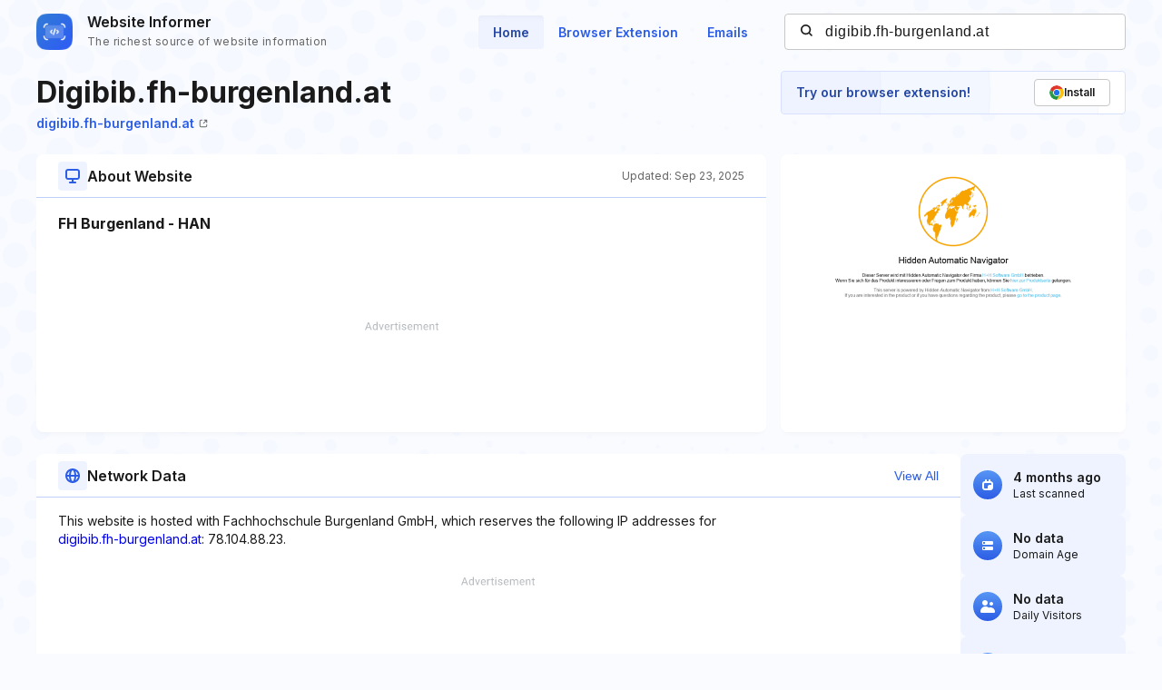

--- FILE ---
content_type: text/html; charset=utf-8
request_url: https://website.informer.com/digibib.fh-burgenland.at
body_size: 34695
content:
<!DOCTYPE html>
<html lang="en">
	<head>
		<title>digibib.fh-burgenland.at at WI. FH Burgenland - HAN</title>

		<meta charset="UTF-8" />
		<meta http-equiv="Content-Type" content="text/html; charset=utf-8">
		<meta name="viewport" content="wclassth=device-wclassth, initial-scale=1.0" />
		<meta name="format-detection" content="telephone=no" />

		<link rel="canonical" href="https://website.informer.com/digibib.fh-burgenland.at" />
		<link rel="amphtml" href="https://website.informer.com/amphtml/digibib.fh-burgenland.at" />
					<meta name="description" content="digibib.fh-burgenland.at information at Website Informer. FH Burgenland - HAN" />
		
					<meta name="Keywords" content="digibib.fh-burgenland.at, wwwdigibib.fh-burgenland.at" />
		
		
		<link rel="preconnect dns-prefetch" href="https://assets.webinfcdn.net" crossorigin />
		<link rel="preload" as="image" href="https://assets.webinfcdn.net/thumbnails/760x600/d/digibib.fh-burgenland.at.png" />
		<link rel="preconnect" href="https://fonts.googleapis.com" />
		<link rel="preconnect" href="https://fonts.gstatic.com" crossorigin />
		<link href="https://fonts.googleapis.com/css2?family=Inter:wght@400;600;700&display=swap" rel="stylesheet" />

		<style>
							a,abbr,acronym,address,applet,article,aside,audio,b,big,blockquote,body,canvas,caption,center,cite,code,dd,del,details,dfn,div,dl,dt,em,embed,fieldset,figcaption,figure,footer,form,h1,h2,h3,h4,h5,h6,header,hgroup,html,i,iframe,img,ins,kbd,label,legend,li,mark,menu,nav,object,ol,output,p,pre,q,ruby,s,samp,section,small,span,strike,strong,sub,summary,sup,table,tbody,td,tfoot,th,thead,time,tr,tt,u,ul,var,video{margin:0;padding:0;border:0;font-size:100%;font:inherit;vertical-align:baseline}:focus{outline:0}article,aside,details,figcaption,figure,footer,header,hgroup,menu,nav,section{display:block}body{line-height:1}ol,ul{list-style:none}blockquote,q{quotes:none}blockquote:after,blockquote:before,q:after,q:before{content:"";content:none}table{border-collapse:collapse;border-spacing:0}input[type=search]::-webkit-search-cancel-button,input[type=search]::-webkit-search-decoration,input[type=search]::-webkit-search-results-button,input[type=search]::-webkit-search-results-decoration{-webkit-appearance:none;-moz-appearance:none}input[type=search]{-webkit-appearance:none;-moz-appearance:none;-webkit-box-sizing:content-box;box-sizing:content-box}textarea{overflow:auto;vertical-align:top;resize:vertical}audio,canvas,video{display:inline-block;max-width:100%}audio:not([controls]){display:none;height:0}[hidden]{display:none}html{font-size:100%;-webkit-text-size-adjust:100%;-ms-text-size-adjust:100%}a:focus{outline:0}a:active,a:hover{outline:0}img{border:0;-ms-interpolation-mode:bicubic}figure{margin:0}form{margin:0}fieldset{border:1px solid silver;margin:0 2px;padding:.35em .625em .75em}legend{border:0;padding:0;white-space:normal}button,input,select,textarea{font-size:100%;margin:0;vertical-align:baseline}button,input{line-height:normal}button,select{text-transform:none}button,html input[type=button],input[type=reset],input[type=submit]{-webkit-appearance:button;cursor:pointer}button[disabled],html input[disabled]{cursor:default}input[type=checkbox],input[type=radio]{-webkit-box-sizing:border-box;box-sizing:border-box;padding:0}input[type=search]{-webkit-appearance:textfield;-webkit-box-sizing:content-box;box-sizing:content-box}input[type=search]::-webkit-search-cancel-button,input[type=search]::-webkit-search-decoration{-webkit-appearance:none}button::-moz-focus-inner,input::-moz-focus-inner{border:0;padding:0}textarea{overflow:auto;vertical-align:top}table{border-collapse:collapse;border-spacing:0}button,input,select,textarea{color:#222}::-moz-selection{background:#b3d4fc;text-shadow:none}::selection{background:#b3d4fc;text-shadow:none}img{vertical-align:middle}fieldset{border:0;margin:0;padding:0}textarea{resize:vertical}.chromeframe{margin:.2em 0;background:#ccc;color:#000;padding:.2em 0}body{font-size:16px;line-height:24px}.nav_main .nav__link{font-size:14px;line-height:20px}body{font-family:Inter,sans-serif;color:#1a1a1a;background-color:#f9fbff;overflow-x:hidden;margin:0 auto}.container{max-width:1232px;width:100%;-webkit-box-sizing:border-box;box-sizing:border-box;padding:0 16px;margin:0 auto}button{cursor:pointer;padding:0}button:hover{opacity:.8}a{text-decoration:none}a:hover{opacity:.6}input{-webkit-box-sizing:border-box;box-sizing:border-box;padding:0;margin:0}button{border:none}.flex{display:-webkit-box;display:-ms-flexbox;display:flex;-webkit-box-align:center;-ms-flex-align:center;align-items:center}.full-page{min-height:100vh;display:-webkit-box;display:-ms-flexbox;display:flex;-webkit-box-orient:vertical;-webkit-box-direction:normal;-ms-flex-direction:column;flex-direction:column}.full-page .wr-preview{-webkit-box-flex:1;-ms-flex-positive:1;flex-grow:1}.wr-preview{background-image:url(https://assets.webinfcdn.net/redesign/assets/img/bg.png);background-size:cover;overflow:hidden}.btn{display:-webkit-box;display:-ms-flexbox;display:flex;-webkit-box-align:center;-ms-flex-align:center;align-items:center;-webkit-box-pack:center;-ms-flex-pack:center;justify-content:center;gap:8px;border-radius:4px;border:1px solid #2c5de5;font-weight:600;-webkit-box-sizing:border-box;box-sizing:border-box;width:-webkit-max-content;width:-moz-max-content;width:max-content;font-size:14px;line-height:20px;white-space:nowrap;padding:10px 24px}.btn_empty{color:#2c5de5}.btn_full{color:#fff;background-color:#2c5de5}.btn_small{font-size:12px;line-height:16px;padding:8px 16px}.btn_large{font-size:16px;line-height:24px;padding:11px 31px}.btn_large svg{width:24px;height:24px;-ms-flex-negative:0;flex-shrink:0}.h1{font-size:40px;font-weight:700;line-height:60px;word-break:break-word}.h2{font-size:24px;font-weight:700;line-height:36px;word-break:break-word}.h3{font-size:20px;font-weight:700;line-height:32px;word-break:break-word}.h4{font-size:16px;font-weight:600;line-height:24px;word-break:break-word}.nav__item{margin-bottom:24px}.nav__item:last-child{margin:0}.nav__link{font-weight:600;color:#2c5de5}.nav_main{margin-right:24px}.nav_main .nav__list{display:-webkit-box;display:-ms-flexbox;display:flex;gap:8px}.nav_main .nav__item{margin:0}.nav_main .nav__link{border-radius:4px;padding:10px 16px}.nav_main .nav__link_active{background-color:#eef3ff;color:#2648a4;-webkit-box-shadow:0 4px 6px -4px rgba(26,26,26,.06) inset;box-shadow:0 4px 6px -4px rgba(26,26,26,.06) inset}.search{height:40px;width:376px;display:-webkit-box;display:-ms-flexbox;display:flex;-webkit-box-align:center;-ms-flex-align:center;align-items:center;position:relative}.search__input{color:#1a1a1a;border:none;background:0 0;letter-spacing:.5px;width:100%;height:100%;padding-right:16px;padding-left:44px;background-color:#fff;border:1px solid #c7c7c7;border-radius:4px;-webkit-box-sizing:border-box;box-sizing:border-box}.search__btn_inside{background:0 0;width:20px;height:20px;position:absolute;top:50%;-webkit-transform:translateY(-50%);-ms-transform:translateY(-50%);transform:translateY(-50%);left:16px;padding:2px;-webkit-box-sizing:border-box;box-sizing:border-box}.search__btn_inside .search__btn-icon{fill:#1a1a1a}.search__btn_outside{color:#fff;background-color:#2c5de5;height:100%;padding:0 32px}.search_large{height:48px;max-width:588px;width:100%;-webkit-box-shadow:0 4px 6px -4px rgba(26,26,26,.06);box-shadow:0 4px 6px -4px rgba(26,26,26,.06);z-index:5}.search_large .search__input{-webkit-box-flex:1;-ms-flex-positive:1;flex-grow:1;padding-left:16px;border-top-right-radius:0;border-bottom-right-radius:0}.header{position:relative;padding:12px 0}.header .container{display:-webkit-box;display:-ms-flexbox;display:flex;-webkit-box-pack:justify;-ms-flex-pack:justify;justify-content:space-between;-webkit-box-align:center;-ms-flex-align:center;align-items:center}.logo{display:-webkit-box;display:-ms-flexbox;display:flex;-webkit-box-align:center;-ms-flex-align:center;align-items:center}.logo__image{width:40px;margin-right:16px}.logo__name{display:-webkit-box;display:-ms-flexbox;display:flex;-webkit-box-orient:vertical;-webkit-box-direction:normal;-ms-flex-direction:column;flex-direction:column}.logo__title{font-weight:600;color:#1a1a1a}.logo__subtitle{font-size:12px;color:#656565;letter-spacing:.4px;margin-top:-2px}.btn-menu{display:none;width:20px;height:14px;position:absolute;top:50%;right:2px;background:0 0;position:relative;z-index:40}.btn-menu div{position:relative;top:0;height:2px;background-color:#1a1a1a;margin-bottom:4px;-webkit-transition:.3s ease;-o-transition:.3s ease;transition:.3s ease;border-radius:2px}.btn-menu div:first-child{-webkit-transform-origin:0;-ms-transform-origin:0;transform-origin:0}.btn-menu div:last-child{margin-bottom:0;-webkit-transform-origin:24px;-ms-transform-origin:24px;transform-origin:24px}.btn-menu div:nth-child(2){right:0;width:20px}.btn-menu_show{width:22px;height:22px;padding:4px}.btn-menu_show div{background-color:#656565;margin-bottom:4px}.btn-menu_show div:first-child{top:0;left:1px;-webkit-transform:rotateZ(45deg);-ms-transform:rotate(45deg);transform:rotateZ(45deg)}.btn-menu_show div:last-child{top:9px;left:-2px;-webkit-transform:rotateZ(45deg);-ms-transform:rotate(45deg);transform:rotateZ(45deg)}.btn-menu_show div:nth-child(2){width:20px;top:1px;right:2px;-webkit-transform:rotateZ(-45deg);-ms-transform:rotate(-45deg);transform:rotateZ(-45deg)}.mobile-menu-container{position:fixed;top:0;left:120%;width:100%;height:100%;background-color:transparent;-webkit-transition:.3s left ease,.3s background-color .3s;-o-transition:.3s left ease,.3s background-color .3s;transition:.3s left ease,.3s background-color .3s;z-index:30}.mobile-menu-container_show{left:0;background-color:rgba(26,26,26,.8)}.mobile-menu{position:absolute;right:0;top:0;bottom:0;width:342px;max-width:90%;border-radius:8px 0 0 8px;background-color:#fff;-webkit-box-sizing:border-box;box-sizing:border-box;padding:16px 24px}.mobile-menu .search{width:100%;margin-bottom:32px}.mobile-menu__title{font-size:20px;font-weight:700;line-height:32px;margin-bottom:32px}.mobile-menu__form-title{font-weight:600;margin-bottom:8px}.footer{background-color:#d7e1fe;padding-top:64px;padding-bottom:64px}.footer__top{display:-webkit-box;display:-ms-flexbox;display:flex;-webkit-box-pack:justify;-ms-flex-pack:justify;justify-content:space-between;gap:24px;border-bottom:1px solid #91adfa;padding-bottom:32px}.footer__top-block{-webkit-box-flex:1;-ms-flex-positive:1;flex-grow:1;-ms-flex-negative:0;flex-shrink:0;max-width:50%}.footer__top-title{font-size:20px;font-weight:700;line-height:32px;margin-bottom:16px}.footer__top-list{display:grid;grid-template-columns:repeat(2,1fr);gap:8px 24px}.footer__top-item{overflow:hidden;-o-text-overflow:ellipsis;text-overflow:ellipsis}.footer__top-link{color:#2c5de5}.footer__bottom{display:-webkit-box;display:-ms-flexbox;display:flex;-webkit-box-pack:justify;-ms-flex-pack:justify;justify-content:space-between;gap:24px;padding-top:32px}.footer__bottom-text{font-size:14px;line-height:20px}.footer__bottom-text span{color:#2c5de5}.footer__bottom-list{display:grid;grid-template-columns:repeat(3,minmax(180px,1fr));gap:8px 24px}.footer__bottom-link{font-weight:600;color:#2c5de5}.footer__bottom-menu{display:-webkit-box;display:-ms-flexbox;display:flex;gap:24px}.footer__bottom-menu .btn{-ms-flex-item-align:start;align-self:flex-start}@media (max-width:1120px){.nav_main{margin-right:16px}.nav_main .nav__link{padding:6px 12px}}@media all and (max-width:1120px){.header .search{width:280px}}@media (max-width:991px){.h1{font-size:32px;line-height:48px}.nav_main{display:none}.search_large{-webkit-box-shadow:none;box-shadow:none;-webkit-box-orient:vertical;-webkit-box-direction:normal;-ms-flex-direction:column;flex-direction:column;gap:16px;height:auto}.search_large .search__input{height:48px;-webkit-box-shadow:0 4px 6px -4px rgba(26,26,26,.06);box-shadow:0 4px 6px -4px rgba(26,26,26,.06);border-radius:4px}.search_large .search__btn{height:48px;width:100%;border-radius:4px}.footer__top{-webkit-box-orient:vertical;-webkit-box-direction:normal;-ms-flex-direction:column;flex-direction:column}.footer__top-block{max-width:100%}.footer__top-list{grid-template-columns:1fr}.footer__bottom{-webkit-box-orient:vertical;-webkit-box-direction:normal;-ms-flex-direction:column;flex-direction:column}.footer__bottom-list{grid-template-columns:repeat(2,1fr)}.footer__bottom-menu{-webkit-box-orient:vertical;-webkit-box-direction:normal;-ms-flex-direction:column;flex-direction:column}.footer__bottom-menu .btn{width:100%}}@media (max-width:768px){.nav_main{display:none}}@media all and (max-width:768px){.header .search{display:none}.logo__subtitle{font-size:12px;letter-spacing:.4px;line-height:16px}.btn-menu{display:block}.mobile-menu .search{display:block}}@media (max-width:350px){.footer__bottom-list{grid-template-columns:1fr}}							.addon-show-v1 .addon__title_v1,.addon-show-v2 .addon__title_v2,.data .intro__description-text,.data__info.data__info_error p,.data__name,.data__title,.data__value,.history__info-text,.history__info-title,.history__update,.intro__stat-title,.intro__trust-title,.section-header__btn,.section-subtitle,.wr-history .section-header p,.wr-websites .section-header p{font-size:14px;line-height:20px}.wr-preview{margin-bottom:24px}.section-header{display:-webkit-box;display:-ms-flexbox;display:flex;-webkit-box-align:center;-ms-flex-align:center;align-items:center;-webkit-box-pack:justify;-ms-flex-pack:justify;justify-content:space-between;gap:16px;position:relative;padding:8px 24px}.section-header::after{content:"";position:absolute;bottom:0;left:0;width:100%;height:1px;background-color:#bfd0fd}.section-header__title{display:-webkit-box;display:-ms-flexbox;display:flex;-webkit-box-align:center;-ms-flex-align:center;align-items:center;gap:16px}.section-header__icon{display:-webkit-box;display:-ms-flexbox;display:flex;-webkit-box-align:center;-ms-flex-align:center;align-items:center;-webkit-box-pack:center;-ms-flex-pack:center;justify-content:center;-ms-flex-negative:0;flex-shrink:0;height:32px;width:32px;border-radius:4px;background-color:#eef3ff}.section-header__icon_blue{background-color:#d7e1fe}.section-header__icon svg{fill:#2c5de5;width:16px;height:16px}.section-header__btn{color:#2c5de5;background:0 0;text-align:end;-ms-flex-negative:0;flex-shrink:0}.section-header p{font-size:12px;line-height:16px;color:#656565;-ms-flex-negative:0;flex-shrink:0;margin-bottom:0}.section-title{font-size:16px;font-weight:700;line-height:24px;letter-spacing:0;padding:0 24px;margin-bottom:8px}.section-subtitle{padding:0 24px}.wr-intro{padding-top:8px;padding-bottom:0}.intro{display:-webkit-box;display:-ms-flexbox;display:flex;-webkit-column-gap:24px;-moz-column-gap:24px;column-gap:24px;margin-bottom:16px}.intro__info{display:grid;grid-template-columns:auto auto 380px;grid-template-rows:repeat(2,auto);-webkit-column-gap:16px;-moz-column-gap:16px;column-gap:16px;width:100%}.intro__about{border-radius:8px;background-color:#fff;-webkit-box-shadow:0 4px 6px -4px rgba(26,26,26,.06);box-shadow:0 4px 6px -4px rgba(26,26,26,.06);grid-column:1/3;grid-row:3/4;display:-webkit-box;display:-ms-flexbox;display:flex;-webkit-box-orient:vertical;-webkit-box-direction:normal;-ms-flex-direction:column;flex-direction:column}.intro__about--description-content{-webkit-box-flex:1;-ms-flex-positive:1;flex-grow:1;display:-webkit-box;display:-ms-flexbox;display:flex;-webkit-box-orient:vertical;-webkit-box-direction:normal;-ms-flex-direction:column;flex-direction:column;-webkit-box-pack:end;-ms-flex-pack:end;justify-content:flex-end;margin-top:16px;margin-bottom:16px}.intro__about--description-content .spnsd{display:block;width:81px;height:10px;margin:0 auto 6px;background:url([data-uri]) no-repeat}.intro__about--data{text-align:end;color:#656565;font-size:12px;letter-spacing:.4px}.intro__about .intro__trust{display:none}.intro__link{font-size:14px;letter-spacing:0;line-height:20px;color:#2c5de5;margin-left:8px}.intro__title{width:100%;font-size:32px;font-weight:700;line-height:48px;margin-bottom:0;grid-row:1/2;grid-column:1/4}.intro__stat{display:-webkit-box;display:-ms-flexbox;display:flex;-webkit-box-align:stretch;-ms-flex-align:stretch;align-items:stretch;-webkit-box-pack:justify;-ms-flex-pack:justify;justify-content:space-between;-webkit-box-orient:vertical;-webkit-box-direction:normal;-ms-flex-direction:column;flex-direction:column;gap:16px;-webkit-box-flex:1;-ms-flex-positive:1;flex-grow:1}.intro__stat-item{display:-webkit-box;display:-ms-flexbox;display:flex;-webkit-box-align:center;-ms-flex-align:center;align-items:center;-webkit-box-flex:1;-ms-flex:1 1;flex:1 1;border-radius:8px;background-color:#eef3ff;-webkit-box-sizing:border-box;box-sizing:border-box;padding:8px 14px}.intro__stat-logo{display:-webkit-box;display:-ms-flexbox;display:flex;-webkit-box-align:center;-ms-flex-align:center;align-items:center;-webkit-box-pack:center;-ms-flex-pack:center;justify-content:center;-ms-flex-negative:0;flex-shrink:0;width:32px;height:32px;border-radius:50%;background:-webkit-gradient(linear,left top,left bottom,from(#5796f4),to(#2c5de5));background:-o-linear-gradient(top,#5796f4 0,#2c5de5 100%);background:linear-gradient(180deg,#5796f4 0,#2c5de5 100%);margin-right:12px}.intro__stat-icon{width:16px;fill:#fff}.intro__stat-icon_small{width:12px}.intro__stat-title{font-weight:600}.intro__stat-text{font-size:12px;line-height:16px}.intro__description-block{display:-webkit-box;display:-ms-flexbox;display:flex;-webkit-box-orient:vertical;-webkit-box-direction:normal;-ms-flex-direction:column;flex-direction:column;border-radius:8px;background-color:#fff;-webkit-box-shadow:0 4px 6px -4px rgba(26,26,26,.06);box-shadow:0 4px 6px -4px rgba(26,26,26,.06);width:84.8%}.intro__description-header{gap:16px;-webkit-box-align:center;-ms-flex-align:center;align-items:center;position:relative;height:48px;margin-bottom:16px;padding:0 24px}.intro__description-header::after{content:"";position:absolute;bottom:0;width:100%;height:1px;background-color:#bfd0fd}.intro__description--svg{display:-webkit-box;display:-ms-flexbox;display:flex;-webkit-box-align:center;-ms-flex-align:center;align-items:center;-webkit-box-pack:center;-ms-flex-pack:center;justify-content:center;height:32px;width:32px;border-radius:4px;background-color:#eef3ff;margin-right:16px}.intro__description--svg svg{width:16px;height:16px}.intro__description-title{letter-spacing:0;line-height:24px}.intro__description-text_adv-container{-webkit-box-flex:1;-ms-flex-positive:1;flex-grow:1;-ms-flex-line-pack:end;align-content:end;margin:16px 0 27px 0}.intro__description-text_adv-container .spnsd{display:block;width:81px;height:10px;margin:0 auto 6px;background:url([data-uri]) no-repeat}.intro__description-com{font-weight:800;color:#1a1a1a}.intro__trust{width:380px;-ms-flex-negative:0;flex-shrink:0;grid-row:3/4}.switch-screen-block .intro__about .intro__trust{display:none}.intro__trust-preview{border-radius:8px;background-color:#fff;-webkit-box-shadow:0 4px 6px -4px rgba(26,26,26,.06);box-shadow:0 4px 6px -4px rgba(26,26,26,.06);position:relative;overflow:hidden;height:306px}.intro__trust-screen{width:100%;height:100%;-o-object-fit:cover;object-fit:cover;-o-object-position:center;object-position:center;position:relative}.intro__trust-screen img{-o-object-fit:cover;object-fit:cover;-o-object-position:center;object-position:center}.intro__trust-banner{display:-webkit-box;display:-ms-flexbox;display:flex;-webkit-box-align:center;-ms-flex-align:center;align-items:center;-webkit-box-pack:justify;-ms-flex-pack:justify;justify-content:space-between;position:absolute;bottom:0;left:0;width:100%;height:48px;background-color:#d6f3e2;-webkit-box-sizing:border-box;box-sizing:border-box;padding:0 16px;color:#008556}.intro__trust-banner.intro__trust-banner_neutral{display:none;background-color:#e5e5e5}.intro__trust-banner.intro__trust-banner_neutral .intro__trust-banner-container{opacity:0;width:0;visibility:hidden}.intro__trust-banner.intro__trust-banner_neutral .intro__trust-date{color:#4b4b4b}.intro__trust-banner-container{display:-webkit-box;display:-ms-flexbox;display:flex;-webkit-box-align:center;-ms-flex-align:center;align-items:center}.intro__trust-logo{width:20px;margin-right:8px}.intro__trust-title{font-weight:600}.intro__trust-date{font-size:12px;line-height:16px}.intro .about__adv{font-size:14px;letter-spacing:1px;display:-webkit-box;display:-ms-flexbox;display:flex;-webkit-box-pack:center;-ms-flex-pack:center;justify-content:center;-webkit-box-align:center;-ms-flex-align:center;align-items:center;height:90px;margin:0 24px;color:#2c5de5;background-color:#d7e1fe}.intro .about__doc{display:-webkit-box;display:-ms-flexbox;display:flex;-webkit-box-orient:horizontal;-webkit-box-direction:normal;-ms-flex-direction:row;flex-direction:row;-webkit-box-align:center;-ms-flex-align:center;align-items:center;-ms-flex-wrap:wrap;flex-wrap:wrap;grid-row:2/3;grid-column:1/4;margin:0 0 24px 0}.intro .about__doc .intro__link{font-size:14px;font-weight:600;display:-webkit-box;display:-ms-flexbox;display:flex;-webkit-box-align:center;-ms-flex-align:center;align-items:center;margin:0}.intro .about__doc-icon-link{width:10px;margin-left:5px}.intro .section-header{margin-bottom:16px}.network{display:-webkit-box;display:-ms-flexbox;display:flex;gap:24px;margin-top:24px;margin-bottom:22px}.network__adv{font-size:14px;letter-spacing:1px;display:-webkit-box;display:-ms-flexbox;display:flex;-webkit-box-pack:center;-ms-flex-pack:center;justify-content:center;-webkit-box-align:center;-ms-flex-align:center;align-items:center;height:90px;color:#2c5de5;background-color:#d7e1fe;margin:0 24px}.network .section-header{margin-bottom:16px}.network .section-subtitle{word-break:break-word;width:72%;margin-bottom:15px}.network .section-subtitle_link{color:#2c5de5}.history{width:calc(100% + 16px);-webkit-box-sizing:border-box;box-sizing:border-box;display:grid;grid-template-columns:repeat(auto-fill,minmax(282px,304px));grid-auto-flow:column;grid-auto-columns:minmax(282px,304px);overflow-x:auto;-webkit-column-gap:24px;-moz-column-gap:24px;column-gap:24px;overflow:auto;padding-left:16px;padding-right:16px;padding-top:24px;padding-bottom:32px;margin-left:-16px}.history__item{display:-webkit-box;display:-ms-flexbox;display:flex;-webkit-box-orient:vertical;-webkit-box-direction:normal;-ms-flex-direction:column;flex-direction:column;-ms-flex-negative:0;flex-shrink:0;background-color:#fff;border:1px solid #c7c7c7;border-radius:8px;overflow:hidden}.history__info{-webkit-box-flex:1;-ms-flex-positive:1;flex-grow:1;overflow:hidden;white-space:nowrap;-o-text-overflow:ellipsis;text-overflow:ellipsis;padding:16px}.history__info-link{font-weight:600;color:#2c5de5;margin-bottom:12px;margin-top:12px}.history__info-item{height:40px;display:-webkit-box;display:-ms-flexbox;display:flex;-webkit-box-align:center;-ms-flex-align:center;align-items:center;-webkit-box-pack:justify;-ms-flex-pack:justify;justify-content:space-between;border-bottom:1px solid #e4e4e4}.history__info-item:last-child{border:none}.history__info-title{font-weight:600}.history__update{font-weight:600;margin-bottom:4px}.history__date{font-size:12px;line-height:16px;color:#656565}.history__preview{width:100%;height:158px;-o-object-fit:cover;object-fit:cover;-o-object-position:top left;object-position:top left}.history_websites{grid-template-columns:repeat(auto-fill,minmax(220px,1fr));grid-auto-flow:column;grid-auto-columns:minmax(220px,1fr)}.history_websites .history__item{overflow:hidden}.history_websites .history__preview{height:124px}.wr-data{display:-webkit-box;display:-ms-flexbox;display:flex;-webkit-box-align:start;-ms-flex-align:start;align-items:flex-start;-webkit-column-gap:24px;-moz-column-gap:24px;column-gap:24px;padding-bottom:0}.wr-data .container{display:-webkit-box;display:-ms-flexbox;display:flex;-webkit-box-pack:justify;-ms-flex-pack:justify;justify-content:space-between;-webkit-column-gap:24px;-moz-column-gap:24px;column-gap:24px}.wr-data .banner-lg{margin-top:16px;margin-bottom:16px}.data{-webkit-box-flex:1;-ms-flex:1 0;flex:1 0;border-radius:8px;background-color:#eef3ff}.data__info{padding:24px 24px 20px}.data__info:nth-of-type(3){padding-top:0}.data__info.data__info_error{display:-webkit-box;display:-ms-flexbox;display:flex;-webkit-box-orient:vertical;-webkit-box-direction:normal;-ms-flex-direction:column;flex-direction:column;-webkit-box-align:center;-ms-flex-align:center;align-items:center}.data__info.data__info_error svg{width:156px;height:156px;margin-bottom:32px}.data__info.data__info_error p{color:#656565;letter-spacing:0;text-align:center}.data__info.data__info_error b{font-weight:700}.data:nth-of-type(3){background-color:#fff;-webkit-box-shadow:0 4px 6px -4px rgba(26,26,26,.06);box-shadow:0 4px 6px -4px rgba(26,26,26,.06)}.data:nth-of-type(3) .data__info{margin-top:16px;padding-top:0;padding-bottom:0}.data__title{font-weight:600;text-transform:uppercase;margin-bottom:12px}.data__item{position:relative;padding-left:30px;margin-bottom:12px}.data__item::after{content:"";display:block;width:0;border-left:1px dashed #2c5de5;position:absolute;top:14px;left:12px;height:calc(100% + 10px)}.data__item:last-child{margin-bottom:4px}.data__item:last-child::after{border:none}.data__name{font-weight:600;position:relative}.data__name::after{content:"";display:block;position:absolute;left:-22px;top:6px;height:9px;width:9px;border-radius:50%;background-color:#2c5de5}.data__value{word-break:break-all}.data__value_blue{color:#2c5de5}.data__btn{font-weight:600;color:#2c5de5;height:40px;width:128px;border:1px solid #2c5de5;border-radius:4px;background:0 0;-webkit-box-sizing:border-box;box-sizing:border-box;display:-webkit-box;display:-ms-flexbox;display:flex;-webkit-box-align:center;-ms-flex-align:center;align-items:center;-webkit-box-pack:center;-ms-flex-pack:center;justify-content:center;margin-top:28px}.data .intro__description-text{width:100%;padding:0;word-break:break-word}.data__adv{font-size:14px;letter-spacing:1px;display:-webkit-box;display:-ms-flexbox;display:flex;-webkit-box-pack:center;-ms-flex-pack:center;justify-content:center;-webkit-box-align:center;-ms-flex-align:center;align-items:center;height:90px;margin:0 24px;color:#2c5de5;background-color:#d7e1fe;margin-top:16px}.data__keywords{display:-webkit-box;display:-ms-flexbox;display:flex;-webkit-box-align:center;-ms-flex-align:center;align-items:center;-ms-flex-wrap:wrap;flex-wrap:wrap;gap:8px;padding:0 24px;margin-top:16px;margin-bottom:16px}.data__keywords li{color:#fff;font-size:12px;letter-spacing:.4px;line-height:16px;display:-webkit-box;display:-ms-flexbox;display:flex;-webkit-box-align:center;-ms-flex-align:center;align-items:center;-webkit-box-pack:center;-ms-flex-pack:center;justify-content:center;border-radius:4px;background-color:#2c5de5;padding:4px 8px}.banner-lg{width:100%;height:90px;background-color:#d7e1fe}.banner-lg_vertical{width:300px;height:600px;margin-bottom:30px}.banner-mob{height:250px;width:100%;display:none}.overflow{overflow:hidden}.hidden{display:none}.mobile-visit-link .intro__info .intro__link_mob{display:none}.body-overlay{position:fixed;top:0;right:0;bottom:0;left:0;z-index:40;padding:50px 60px;overflow-y:scroll;background-color:rgba(37,37,37,.7)}.body-overlay::-webkit-scrollbar{display:none}.body-overlay::-webkit-scrollbar-thumb{display:none}.modal{width:100%;padding:0 40px;background-color:#fff;border-radius:16px;-webkit-box-sizing:border-box;box-sizing:border-box}.modal__title{font-weight:600;font-size:32px;line-height:38px}.modal__close{width:16px;height:16px;cursor:pointer}.modal__header{display:-webkit-box;display:-ms-flexbox;display:flex;-webkit-box-align:center;-ms-flex-align:center;align-items:center;-webkit-box-pack:justify;-ms-flex-pack:justify;justify-content:space-between;border-bottom:1px solid rgba(0,0,0,.1)}.modal__body,.modal__header{padding:36px 0}.modal__list{-webkit-column-count:4;-moz-column-count:4;column-count:4;-webkit-column-gap:50px;-moz-column-gap:50px;column-gap:50px}.modal__item{margin-bottom:22px;-webkit-column-break-inside:avoid;-moz-column-break-inside:avoid;break-inside:avoid}.modal .item-value{line-height:24px;word-break:break-all}.modal .item-name{line-height:24px;font-size:16px;color:rgba(37,37,37,.7)}.wr-history{padding-bottom:18px}.wr-history .section-header{padding-left:0;padding-right:0}.wr-websites{border-bottom:1px solid #bfd0fd;border-top:1px solid #bfd0fd;background-color:#eef3ff}.wr-websites .section-header{padding:12px 0}.wr-websites .section-header .container{display:-webkit-box;display:-ms-flexbox;display:flex;-webkit-box-align:center;-ms-flex-align:center;align-items:center;-webkit-box-pack:justify;-ms-flex-pack:justify;justify-content:space-between}.wr-websites .history__preview{height:118px}.wr-websites .history__info-list{margin-top:12px}.intro__stat_top,.intro__trust-banner_static{display:none}.switch-screen-block .intro__about .intro__trust{display:none}.color-wrapper-1{background-color:#fff;padding:10px 10px 0 10px;-webkit-box-sizing:border-box;box-sizing:border-box;width:calc(100% + 30px);box-sizing:border-box;margin-left:-16px;margin-right:-16px;display:none}.color-wrapper-1 h1{color:#505050;text-transform:none;text-align:center;margin:17px 0 10px;font-size:25px;font-weight:700;overflow:hidden;-o-text-overflow:ellipsis;text-overflow:ellipsis;white-space:pre;line-height:1.16}.color-wrapper-1 h2{background-color:inherit;padding:0;border:none;font-size:15px;margin:0 0 10px;color:#94a9b3;text-align:center;border-radius:0;min-height:17px;overflow:hidden;-o-text-overflow:ellipsis;text-overflow:ellipsis;white-space:pre;line-height:1.1}.color-wrapper-1 h2 a{font-size:15px;font-weight:700;color:#5acbff;text-decoration:underline}.color-wrapper-1 .rating-1{padding:15px 0 30px 0;text-align:center}.color-wrapper-1 .rating-1 p{font-size:15px;color:#505050;line-height:1.14}.color-wrapper-1 .rating-1>div{margin:5px 0 0}.color-wrapper-1 .rating-1>div i{font-size:20px;color:#ffb400;margin:0 1px}.color-wrapper-1 .rating-1>div i svg{height:18px}.color-wrapper-1 .rating-1>div .default-1{color:#c2d3db}.addon-show .about__doc,.addon-show .intro__title{grid-column:1/3}.addon-show .addon{display:-webkit-box;display:-ms-flexbox;display:flex}.addon{grid-row:1/3;grid-column:3/4;display:none;-webkit-box-pack:justify;-ms-flex-pack:justify;justify-content:space-between;align-self:start;gap:16px;position:relative;overflow:hidden}.addon .addon__circle{width:522px;height:522px;border:1px solid #91adfa;opacity:.1;background-color:#bfd0fd;border-radius:50%;position:absolute;top:50%;-webkit-transform:translateY(-50%);-ms-transform:translateY(-50%);transform:translateY(-50%);z-index:5}.addon .addon__circle_1{right:calc(100% - 110px)}.addon .addon__circle_2{right:calc(100% - 230px)}.addon .addon__circle_3{right:calc(100% - 350px)}.addon-show-v1 .addon{border:1px solid #d7e1fe;border-radius:4px;background-color:#fff;padding:8px 16px}.addon-show-v1 .addon__title_v1{font-weight:600;color:#2648a4;z-index:20;-ms-flex-item-align:center;align-self:center}.addon-show-v1 .addon__title_v2{display:none}.addon-show-v1 .addon__icons{z-index:20}.addon-show-v1 .addon__icon{font-size:12px;line-height:16px;font-weight:600;color:#1a1a1a;display:-webkit-box;display:-ms-flexbox;display:flex;-webkit-box-align:center;-ms-flex-align:center;align-items:center;gap:4px;background-color:#fff;border-radius:4px;border:1px solid #c7c7c7;padding:6px 16px}.addon-show-v1 .addon__icon svg{-ms-flex-negative:0;flex-shrink:0;width:16px;height:16px}.addon-show-v1 .addon__icon+.addon__icon{display:none}.addon-show-v1 .addon__icons-decorate{display:none}.addon-show-v2 .addon{border:1px solid #e4e4e4;border-radius:4px;background-color:#fff;padding:5px 12px}.addon-show-v2 .addon__title_v1{display:none}.addon-show-v2 .addon__title_v2{font-weight:600;color:#1a1a1a;z-index:20;-ms-flex-item-align:center;align-self:center}.addon-show-v2 .addon__icons{display:-webkit-box;display:-ms-flexbox;display:flex;-webkit-box-align:center;-ms-flex-align:center;align-items:center;gap:8px;position:relative}.addon-show-v2 .addon__icons span{display:none}.addon-show-v2 .addon__icons .addon__icon{display:-webkit-box;display:-ms-flexbox;display:flex;-webkit-box-align:center;-ms-flex-align:center;align-items:center;-webkit-box-pack:center;-ms-flex-pack:center;justify-content:center}.addon-show-v2 .addon__icons .addon__icon svg{width:16px;height:16px}.addon-show-v2 .addon__icons-decorate{position:absolute;right:calc(100% + 8px);top:50%;-webkit-transform:translateY(-50%);-ms-transform:translateY(-50%);transform:translateY(-50%);height:calc(100% + 16px)}.addon-show-v2 .addon__circle_3{display:none}@media (max-width:1299px){.modal__list{-webkit-column-count:3;-moz-column-count:3;column-count:3}}@media all and (max-width:1230px){.intro__stat{-webkit-column-gap:10px;-moz-column-gap:10px;column-gap:10px}.intro__stat .intro__stat-item{padding:14px 10px}.intro__stat .intro__stat-logo{margin-right:10px}}@media (max-width:1100px){.modal__list{-webkit-column-count:2;-moz-column-count:2;column-count:2}}@media all and (max-width:992px){.intro__about--description-content .spnsd{display:none}.intro__description-text_adv-container .spnsd{display:none}}@media all and (max-width:991px){.section-header{padding-left:16px;padding-right:16px}.section-title{padding-left:16px;padding-right:16px}.section-subtitle{padding-left:16px;padding-right:16px}.network__adv{height:250px}.data.hide-mobile{display:none}.banner-lg{height:100px}.banner-lg_vertical{height:600px}.intro__trust-banner{display:none}.wr-intro{padding-top:8px}.intro{-webkit-box-orient:vertical;-webkit-box-direction:normal;-ms-flex-direction:column;flex-direction:column;margin-bottom:6px}.intro__about--description-content{margin-bottom:0}.intro__about{width:calc(100% + 30px);border-radius:0;margin-left:-16px;margin-right:-16px;padding-bottom:16px}.intro__about .section-header{-webkit-box-ordinal-group:-14;-ms-flex-order:-15;order:-15}.intro__about .section-subtitle{-webkit-box-ordinal-group:1;-ms-flex-order:0;order:0}.intro .about__adv,.intro .about__doc{margin-left:16px;margin-right:16px}.intro .about__doc{margin:16px}.intro__info{width:100%;display:-webkit-box;display:-ms-flexbox;display:flex;-webkit-box-orient:horizontal;-webkit-box-direction:normal;-ms-flex-direction:row;flex-direction:row;-ms-flex-wrap:wrap;flex-wrap:wrap;-webkit-box-pack:justify;-ms-flex-pack:justify;justify-content:space-between}.intro__link{font-size:16px;line-height:24px;font-weight:600}.intro__title{font-size:20px;line-height:32px;margin-bottom:0}.intro__stat{-webkit-box-orient:horizontal;-webkit-box-direction:normal;-ms-flex-direction:row;flex-direction:row;-webkit-column-gap:16px;-moz-column-gap:16px;column-gap:16px;padding:0 16px;margin-top:16px;margin-bottom:16px}.intro__trust-banner_static{display:-webkit-box;display:-ms-flexbox;display:flex;position:static;width:calc(100% - 30px);height:60px;border-radius:8px;margin-left:16px;margin-bottom:16px}.intro__trust-banner_static .intro__trust-logo{width:32px}.network_reverse{-webkit-box-orient:vertical;-webkit-box-direction:reverse;-ms-flex-direction:column-reverse;flex-direction:column-reverse;gap:16px}.network_reverse .intro__stat{-ms-flex-wrap:wrap;flex-wrap:wrap;margin:0}.intro__stat_top{display:-webkit-box;display:-ms-flexbox;display:flex;-ms-flex-wrap:wrap;flex-wrap:wrap;width:100%;padding:0}.intro__stat_top .intro__stat-item{background:0 0;border:1px solid #bfd0fd}.intro__stat_top .intro__stat-logo{background:#fff}.intro__stat_top .intro__stat-icon{fill:#91adfa}.switch-screen-block .intro__trust{display:none}.switch-screen-block .intro__about{display:-webkit-box;display:-ms-flexbox;display:flex;-webkit-box-orient:vertical;-webkit-box-direction:normal;-ms-flex-direction:column;flex-direction:column}.switch-screen-block .intro__about .section-title{-webkit-box-ordinal-group:-9;-ms-flex-order:-10;order:-10;margin-bottom:0}.switch-screen-block .intro__about .about__adv{-webkit-box-ordinal-group:-4;-ms-flex-order:-5;order:-5}.switch-screen-block .intro__about .intro__trust{display:-webkit-box;display:-ms-flexbox;display:flex;padding-left:16px;padding-right:16px;margin-bottom:16px;-webkit-box-ordinal-group:-1;-ms-flex-order:-2;order:-2;-webkit-box-sizing:border-box;box-sizing:border-box}.banner-lg_hidden,.intro__description-container,.intro__stat-item_hidden{display:none}.intro__trust{padding-top:16px;width:100%}.intro__trust-preview{max-width:420px;width:100%;height:200px}.intro__stat .intro__stat-item{padding:12px 4px 12px 15px}.intro__stat .intro__stat-logo{margin-right:15px}.network{-webkit-box-orient:vertical;-webkit-box-direction:normal;-ms-flex-direction:column;flex-direction:column;width:calc(100% + 30px);border-radius:0;margin-left:-16px;margin-right:-16px;margin-top:16px;margin-bottom:0}.network .section-header{margin-bottom:0}.network .intro__description-block{width:100%;border-radius:0;display:-webkit-box;display:-ms-flexbox;display:flex;-webkit-box-orient:vertical;-webkit-box-direction:normal;-ms-flex-direction:column;flex-direction:column}.network .intro__description-text_adv-container{-webkit-box-ordinal-group:0;-ms-flex-order:-1;order:-1;margin-bottom:0}.network .section-subtitle{width:100%;-webkit-box-sizing:border-box;box-sizing:border-box;padding:0 16px;-webkit-box-ordinal-group:11;-ms-flex-order:10;order:10;margin-top:16px;margin-bottom:16px}.network .network__adv{margin:0 16px 16px;-webkit-box-ordinal-group:5;-ms-flex-order:4;order:4}.wr-history{padding-bottom:2px}.history{width:calc(100% + 30px);padding-top:12px;padding-bottom:20px}.wr-data .container{-webkit-box-orient:vertical;-webkit-box-direction:normal;-ms-flex-direction:column;flex-direction:column;gap:16px}.data{padding-bottom:36px}.data__info{padding:24px 16px 0;margin-bottom:28px}.data__info:last-child{margin-bottom:0}.data_domain{border-radius:0;margin-left:-16px;margin-right:-16px;padding-bottom:0}.data_domain .data__info{margin-bottom:16px}.data_domain .data__keywords{padding-left:16px;padding-right:16px}.footer{padding-bottom:24px}.history_websites{grid-auto-columns:minmax(282px,304px);grid-template-columns:repeat(auto-fill,minmax(282px,304px))}.history_websites .history__item{height:302px}.history_websites .history__preview{height:158px}.footer__top{-webkit-box-orient:vertical;-webkit-box-direction:normal;-ms-flex-direction:column;flex-direction:column;border:none;padding-bottom:0}.footer__top-block{max-width:100%;margin-bottom:24px}.footer__top-block:last-child{margin-bottom:0}.footer__top-list{display:-webkit-box;display:-ms-flexbox;display:flex;-webkit-box-orient:vertical;-webkit-box-direction:normal;-ms-flex-direction:column;flex-direction:column;row-gap:8px}.footer__bottom{-webkit-box-orient:vertical;-webkit-box-direction:normal;-ms-flex-direction:column;flex-direction:column;padding-top:24px}.footer__bottom-list{-webkit-box-orient:vertical;-webkit-box-direction:normal;-ms-flex-direction:column;flex-direction:column;width:100%;-webkit-box-align:start;-ms-flex-align:start;align-items:flex-start;margin-top:24px;display:none}.footer__bottom-text{font-size:12px;letter-spacing:.4px;line-height:16px}.mobile--disable-secondary-visit .about__doc{display:none}.mobile-visit-link .intro__info .intro__link_mob{display:-webkit-box;display:-ms-flexbox;display:flex;-webkit-box-align:center;-ms-flex-align:center;align-items:center;font-size:14px;font-weight:600;margin-left:0;margin-bottom:8px}.mobile-visit-link .intro__info .intro__link_mob svg{width:16px;fill:#2c5de5;margin-left:6px}.color-wrapper-1{display:block}.addon-show .addon{display:none}.addon{display:none}}@media (max-width:991px){.wr-history .section-header{-webkit-box-orient:vertical;-webkit-box-direction:normal;-ms-flex-direction:column;flex-direction:column;-webkit-box-align:start;-ms-flex-align:start;align-items:flex-start;gap:12px}.wr-websites .section-header .container{-webkit-box-orient:vertical;-webkit-box-direction:normal;-ms-flex-direction:column;flex-direction:column;-webkit-box-align:start;-ms-flex-align:start;align-items:flex-start;gap:12px}}@media all and (max-width:916px){.body-overlay{padding:34px 0}.modal{padding:0 24px}.modal__header{padding:24px 0}.modal__title{font-size:16px;line-height:19px}.modal__body{padding:16px 0}.modal__list{-webkit-column-count:1;-moz-column-count:1;column-count:1}.modal__item{margin-bottom:16px}}@media all and (max-width:767px){.wr-intro_old .about__doc,.wr-intro_old .intro__info .intro__link_mob,.wr-intro_old .intro__stat_top,.wr-intro_old .intro__title{display:none}.wr-intro_old.wr-intro{padding-top:0}}			
			/* mobile */ @media (max-width: 991px) { .adsmobile { display: block; } .adsdesktop { display: none; } } /* desktop */ @media (min-width: 992px) { .adsmobile { display: none; } .adsdesktop { display: block; } } .screenshotDefaultSize { width: 100%; height: 100%; }
			.data__btn.btn-view.btn-ipwhois {
				display: none;
			}

			.data__btn.btn-view.btn-whois {
				display: none;
			}
			.intro .about__adv, .network__adv, .banner-lg {
				background-color: inherit;
			}

			.data__keywords li {
				color: #1a1a1a;
				background-color: #d7e1fe;
			}
		</style>

		<link rel="icon" href="https://assets.webinfcdn.net/img/favicon-32x32.png" sizes="32x32">
<link rel="icon" href="https://assets.webinfcdn.net/img/favicon-16x16.png" sizes="16x16">
<link rel="shortcut icon" href="https://assets.webinfcdn.net/img/android-chrome-192x192.png" sizes="192x192">
<link rel="shortcut icon" href="https://assets.webinfcdn.net/img/android-chrome-512x512.png" sizes="512x512">
<link rel="apple-touch-icon" href="https://assets.webinfcdn.net/img/apple-touch-icon.png" sizes="180x180">
		<script async='async' src='https://www.googletagservices.com/tag/js/gpt.js'></script>
<script>
	var googletag = googletag || {};
	googletag.cmd = googletag.cmd || [];
</script>

<script type='text/javascript'>
	googletag.cmd.push(function() {
				googletag.pubads().enableSingleRequest();
		googletag.pubads().collapseEmptyDivs();
		googletag.enableServices();
	});
</script>
	</head>

	<body class="switch-screen-block mobile--disable-secondary-visit mobile-visit-link design_v4_6_desktop_variant_4 addon-show addon-show-v1">
		<article itemscope="itemscope" itemtype="http://schema.org/Article">
			<div class="wr-preview">
	<header class="header">
	<div class="container">
		<a href="https://website.informer.com/" class="logo">
							<img class="logo__image" src="https://assets.webinfcdn.net/redesign/assets/img/ic-logo.png" alt="" />
			
			<p class="logo__name">
				<span class="logo__title">Website Informer</span>
				<span class="logo__subtitle">The richest source of website information</span>
			</p>
		</a>

		<div class="flex">
			<nav class="nav nav_main">
				<ul class="nav__list">
					<li class="nav__item">
						<a href="https://website.informer.com/" class="nav__link nav__link_active">Home</a>
					</li>
					<li class="nav__item">
						<a href="/addon" class="nav__link ">Browser Extension</a>
					</li>
					<li class="nav__item">
						<a href="https://website.informer.com/email/" class="nav__link ">Emails</a>
					</li>
				</ul>
			</nav>

			<form method="POST" action="https://website.informer.com/search.php" class="search" target="_top">
				<input
					class="search__input"
					type="text"
					name="query"
					id="query"
					value="digibib.fh-burgenland.at"
					maxlength="50"
					placeholder="Search for a website..."
				/>

				<button class="search__btn search__btn_inside">
					<svg class="search__btn-icon" viewBox="0 0 20 20">
						<path fill-rule="evenodd" clip-rule="evenodd"
							  d="M7 0C10.866 0 14 3.13401 14 7C14 8.57638 13.4789 10.0311 12.5996 11.2012L12.6545 11.2441L12.7071 11.2929L15.7071 14.2929C16.0976 14.6834 16.0976 15.3166 15.7071 15.7071C15.3466 16.0676 14.7794 16.0953 14.3871 15.7903L14.2929 15.7071L11.2929 12.7071C11.2587 12.6729 11.2275 12.6368 11.1993 12.5992C10.031 13.4789 8.57638 14 7 14C3.13401 14 0 10.866 0 7C0 3.13401 3.13401 0 7 0ZM7 2C4.23858 2 2 4.23858 2 7C2 9.76142 4.23858 12 7 12C9.76142 12 12 9.76142 12 7C12 4.23858 9.76142 2 7 2Z"/>
					</svg>
				</button>
			</form>
		</div>

		<button
			class="btn-menu"
			[class]="'btn-menu ' + (isMenuOpen ? 'btn-menu_show' : '')"
			on="tap:AMP.setState({isMenuOpen: !isMenuOpen})"
		>
			<div></div>
			<div></div>
			<div></div>
		</button>
	</div>

	<div class="mobile-menu-container" [class]="'mobile-menu-container ' + (isMenuOpen ? 'mobile-menu-container_show' : '')">
		<div class="mobile-menu">
			<h2 class="mobile-menu__title">Menu</h2>
			<h3 class="mobile-menu__form-title">Website Search</h3>

			<form method="POST" action="https://website.informer.com/search.php" class="search" target="_top">
				<input
					class="search__input"
					type="text"
					name="query"
					id="query"
					value="digibib.fh-burgenland.at"
					maxlength="50"
					placeholder="Find Other Website..."
				/>

				<button class="search__btn">
					<svg class="search__btn-icon" viewBox="0 0 20 20">
						<path
								d="M9,0 C13.9705627,0 18,4.02943725 18,9 C18,11.124779 17.2636898,13.0775836 16.0323074,14.6171757 L19.7071068,18.2928932 C20.0976311,18.6834175 20.0976311,19.3165825 19.7071068,19.7071068 C19.3466228,20.0675907 18.7793918,20.0953203 18.3871006,19.7902954 L18.2928932,19.7071068 L14.6171757,16.0323074 C13.0775836,17.2636898 11.124779,18 9,18 C4.02943725,18 0,13.9705627 0,9 C0,4.02943725 4.02943725,0 9,0 Z M9,2 C5.13400675,2 2,5.13400675 2,9 C2,12.8659932 5.13400675,16 9,16 C12.8659932,16 16,12.8659932 16,9 C16,5.13400675 12.8659932,2 9,2 Z">
						</path>
					</svg>
				</button>
			</form>

			<nav class="nav">
				<ul class="nav__list">
					<li class="nav__item">
						<a href="https://website.informer.com/pages/tos" class="nav__link">Terms of Service</a>
					</li>
					<li class="nav__item">
						<a href="https://website.informer.com/email/" class="nav__link">Emails</a>
					</li>
					<li class="nav__item">
						<a href="https://website.informer.com/pages/about" class="nav__link">About</a>
					</li>
					<li class="nav__item">
						<a href="https://website.informer.com/pages/contacts" class="nav__link">Contacts</a>
					</li>
					<li class="nav__item">
						<a href="https://website.informer.com/pages/contacts" class="nav__link">Removal Request</a>
					</li>
				</ul>
			</nav>
		</div>
	</div>
</header>
	<section class="wrapper wr-intro wr-intro_old">
	<div class="container">
		<div class="intro">
			<div class="intro__info">
				<h1 class="intro__title">Digibib.fh-burgenland.at</h1>
				<div class="about__doc">
					<a class="intro__link" href="https://website.informer.com/visit?domain=digibib.fh-burgenland.at&pageviewId=desktop-302e3134343936393030203137363932383333373920393832363637393439" data-amp-replace="PAGE_VIEW_ID" data-amp-addparams="pageviewId=PAGE_VIEW_ID">
						digibib.fh-burgenland.at
						<svg class="about__doc-icon-link" viewBox="0 0 12 12">
							<defs>
								<polygon id="path-1" points="0 0 12 0 12 12 0 12"></polygon>
							</defs>
							<g id="des---new---v1" transform="translate(-361, -420)">
								<g id="about" transform="translate(82, 144)">
									<g id="url" transform="translate(0, 258)">
										<g id="Clipped" transform="translate(279, 18)">
											<mask id="mask-2" fill="white">
												<use xlink:href="#path-1"></use>
											</mask>
											<g id="Path"></g>
											<path d="M10.99275,1.4928 C10.99275,1.216655 10.7689,0.9928 10.49275,0.9928 L6.95725,0.9928 C6.6811,0.9928 6.45725,1.216655 6.45725,1.4928 C6.45725,1.76894 6.6811,1.9928 6.95725,1.9928 L9.28565,1.9928 L5.8966,5.3819 C5.7013,5.57715 5.7013,5.89375 5.8966,6.089 C6.09185,6.28425 6.4084,6.28425 6.6037,6.089 L9.99275,2.699905 L9.99275,5.02835 C9.99275,5.30445 10.21665,5.52835 10.49275,5.52835 C10.7689,5.52835 10.99275,5.30445 10.99275,5.02835 L10.99275,1.4928 Z M3.87935,11.0000098 L8.12065,11.0000098 L8.1207,11.0000098 C8.52315,11.0000098 8.85535,11.0000098 9.1259,10.9779 C9.40695,10.95495 9.6653,10.90565 9.908,10.782 C10.2843,10.5903 10.59025,10.2843 10.782,9.908 C10.90565,9.6653 10.95495,9.40695 10.9779,9.1259 C10.9999998,8.85535 10.9999998,8.52315 10.9999998,8.12065 L10.9999998,7.75 C10.9999998,7.47385 10.77615,7.25 10.4999998,7.25 C10.22385,7.25 9.99999985,7.47385 9.99999985,7.75 L9.99999985,8.1 C9.99999985,8.5283 9.9996,8.81945 9.98125,9.0445 C9.9633,9.2637 9.93085,9.3758 9.891,9.454 C9.79515,9.64215 9.64215,9.79515 9.454,9.891 C9.3758,9.93085 9.2637,9.9633 9.0445,9.98125 C8.81945,9.9996 8.5283,10.0000098 8.1,10.0000098 L3.9,10.0000098 C3.47171,10.0000098 3.180565,9.9996 2.95552,9.98125 C2.73631,9.9633 2.62421,9.93085 2.54601,9.891 C2.35785,9.79515 2.204865,9.64215 2.108995,9.454 C2.06915,9.3758 2.036685,9.2637 2.018775,9.0445 C2.00039,8.81945 1.99999985,8.5283 1.99999985,8.1 L1.99999985,3.90001 C1.99999985,3.47172 2.00039,3.180575 2.018775,2.95553 C2.036685,2.73632 2.06915,2.62422 2.108995,2.54602 C2.204865,2.357855 2.35785,2.204875 2.54601,2.109005 C2.62421,2.06916 2.73631,2.036695 2.95552,2.018785 C3.180565,2.0004 3.47171,2.00000985 3.9,2.00000985 L4.25,2.00000985 C4.526145,2.00000985 4.75,1.77615 4.75,1.50000985 C4.75,1.22387 4.526145,1.00000985 4.25,1.00000985 L3.87934,1.00000985 C3.47686,1.00000985 3.144685,1.00000985 2.87409,1.022105 C2.59304,1.04507 2.334685,1.09435 2.09202,1.217995 C1.715695,1.409745 1.409735,1.715705 1.21799,2.09203 C1.09434,2.334695 1.04506,2.59305 1.022095,2.874095 C0.99999985,3.14469 0.99999985,3.47687 0.99999985,3.879345 L0.99999985,8.12065 C0.99999985,8.52315 0.99999985,8.85535 1.022095,9.1259 C1.04506,9.40695 1.09434,9.6653 1.217985,9.908 C1.409735,10.2843 1.715695,10.5903 2.09202,10.782 C2.334685,10.90565 2.59304,10.95495 2.874085,10.9779 C3.144685,11.0000098 3.476865,11.0000098 3.87935,11.0000098 Z"
												  id="Shape" fill="#656565" mask="url(#mask-2)"></path>
										</g>
									</g>
								</g>
							</g>
						</svg>
					</a>
				</div>

				<a class="intro__link intro__link_mob intro__link_mob-default" href="https://website.informer.com/visit?domain=digibib.fh-burgenland.at&pageviewId=desktop-302e3134343936393030203137363932383333373920393832363637393439" data-amp-replace="PAGE_VIEW_ID" data-amp-addparams="pageviewId=PAGE_VIEW_ID">
					Visit digibib.fh-burgenland.at					<svg viewBox="0 0 512 512">
						<path d="M502.6 278.6c12.5-12.5 12.5-32.8 0-45.3l-128-128c-12.5-12.5-32.8-12.5-45.3 0s-12.5 32.8 0 45.3L402.7 224 32 224c-17.7 0-32 14.3-32 32s14.3 32 32 32l370.7 0-73.4 73.4c-12.5 12.5-12.5 32.8 0 45.3s32.8 12.5 45.3 0l128-128z"/>
					</svg>
				</a>

				<ul class="intro__stat intro__stat_top">
											<li class="intro__stat-item ">
    <div class="intro__stat-logo">
        <svg class="intro__stat-icon intro__stat-icon_small" viewBox="0 0 12 12">
            <path
                    d="M8,0 C8.55228475,0 9,0.44771525 9,1 L9,2 C10.6568542,2 12,3.34314575 12,5 L12,9 C12,10.6568542 10.6568542,12 9,12 L3,12 C1.34314575,12 0,10.6568542 0,9 L0,5 C0,3.34314575 1.34314575,2 3,2 L3,1 C3,0.44771525 3.44771525,0 4,0 C4.55228475,0 5,0.44771525 5,1 L5,2 L7,2 L7,1 C7,0.44771525 7.44771525,0 8,0 Z M9,4 L3,4 C2.44771525,4 2,4.44771525 2,5 L2,9 C2,9.55228475 2.44771525,10 3,10 L6,10 L6,8 C6,6.8954305 6.8954305,6 8,6 L10,6 L10,5 C10,4.44771525 9.55228475,4 9,4 Z">
            </path>
        </svg>
    </div>
    <div class="intro__stat-info">
        <h2 class="intro__stat-title">4 months ago</h2>
        <p class="intro__stat-text">Last scanned</p>
    </div>
</li>											<li class="intro__stat-item ">
  <div class="intro__stat-logo">
    <svg class="intro__stat-icon intro__stat-icon_small" viewBox="0 0 12 10">
      <g stroke="none" stroke-width="1" fill-rule="evenodd">
        <path
                d="M11,6 C11.5128358,6 11.9355072,6.38604019 11.9932723,6.88337887 L12,7 L12,9 C12,9.51283584 11.6139598,9.93550716 11.1166211,9.99327227 L11,10 L1,10 C0.487164161,10 0.0644928393,9.61395981 0.00672773133,9.11662113 L0,9 L0,7 C0,6.48716416 0.38604019,6.06449284 0.883378875,6.00672773 L1,6 L11,6 Z M1,7 L3,7 L3,9 L1,9 L1,7 Z M11,0 C11.5128358,0 11.9355072,0.38604019 11.9932723,0.883378875 L12,1 L12,3 C12,3.51283584 11.6139598,3.93550716 11.1166211,3.99327227 L11,4 L1,4 C0.487164161,4 0.0644928393,3.61395981 0.00672773133,3.11662113 L0,3 L0,1 C0,0.487164161 0.38604019,0.0644928393 0.883378875,0.00672773133 L1,0 L11,0 Z M1,1 L3,1 L3,3 L1,3 L1,1 Z">
        </path>
      </g>
    </svg>
  </div>
  <div class="intro__stat-info">
    <h2 class="intro__stat-title">No data</h2>
    <p class="intro__stat-text">Domain Age</p>
  </div>
</li>											<li class="intro__stat-item intro__stat-item_hidden">
    <div class="intro__stat-logo">
        <svg class="intro__stat-icon" viewBox="0 0 16 14">
            <path
                    d="M5.5,7 C6.8739019,7 8.13014411,7.51292029 9.09409164,8.3609507 C9.68090093,8.12847349 10.324822,8 11,8 C13.7614237,8 16,10.1490332 16,12.8 C16,13.4627417 15.4403559,14 14.75,14 L1.375,14 C0.615608469,14 0,13.3731986 0,12.6 C0,9.5072054 2.46243388,7 5.5,7 Z M5,0 C6.65685425,0 8,1.34314575 8,3 C8,4.65685425 6.65685425,6 5,6 C3.34314575,6 2,4.65685425 2,3 C2,1.34314575 3.34314575,0 5,0 Z M12,2 C13.1045695,2 14,2.8954305 14,4 C14,5.1045695 13.1045695,6 12,6 C10.8954305,6 10,5.1045695 10,4 C10,2.8954305 10.8954305,2 12,2 Z">
            </path>
        </svg>
    </div>
    <div class="intro__stat-info">
        <h2 class="intro__stat-title">No data</h2>
        <p class="intro__stat-text">Daily Visitors</p>
    </div>
</li>											<li class="intro__stat-item intro__stat-item_hidden">
  <div class="intro__stat-logo">
    <svg class="intro__stat-icon" viewBox="0 0 16 16">
      <g id="AB-Tests-Revision-3" stroke="none" stroke-width="1" fill-rule="evenodd">
        <g id="mob---home---ab---full" transform="translate(-40.000000, -1245.000000)">
          <g id="summary" transform="translate(16.000000, 1223.000000)">
            <g id="icon" transform="translate(16.000000, 14.000000)">
              <g id="icon-copy-7" transform="translate(8.000000, 8.000000)">
                <path d="M13,0 C13.5562772,0 13.9972886,0.451292693 14.000105,0.993080496 L13.9938837,1.11043153 L13.894,1.999 L15,2 L15.1166211,2.00672773 C15.575703,2.06004937 15.9399506,2.42429701 15.9932723,2.88337887 L16,3 L16,5 L15.9953805,5.21688962 C15.8994106,7.46549614 14.3183245,9.32952458 12.2080058,9.85309155 C11.688361,10.5541435 11.0137363,11.1400168 10.2271655,11.5581152 L9.999,11.672 L9.999,13.999 L13,14 C13.5522847,14 14,14.4477153 14,15 C14,15.5522847 13.5522847,16 13,16 L3,16 C2.44771525,16 2,15.5522847 2,15 C2,14.4477153 2.44771525,14 3,14 L5.999,13.999 L5.999,11.672 L5.78178376,11.5628624 C4.99133411,11.1444322 4.31353462,10.5567361 3.79057233,9.85195883 C1.68167545,9.32952458 0.100589424,7.46549614 0.00461951385,5.21688962 L0,5 L0,3 C0,2.48716416 0.38604019,2.06449284 0.883378875,2.00672773 L1,2 L2.105,1.999 L2.00611627,1.11043153 C1.94468572,0.557556654 2.34451663,0.069405636 2.8826797,0.00677605522 L3,0 L13,0 Z M4,4 L2,4 L2,5 C2,6.59768088 3.24891996,7.90366088 4.82372721,7.99490731 L5,8 L5,5 C5,4.48716416 4.61395981,4.06449284 4.11662113,4.00672773 L4,4 Z M14,4 L12,4 L11.8833789,4.00672773 C11.424297,4.06004937 11.0600494,4.42429701 11.0067277,4.88337887 L11,5 L11,8 L11.1762728,7.99490731 C12.6927538,7.90704038 13.9070404,6.69275384 13.9949073,5.17627279 L14,5 L14,4 Z" id="Icon-Color"></path>
              </g>
            </g>
          </g>
        </g>
      </g>
    </svg>
  </div>
  <div class="intro__stat-info">
    <h2 class="intro__stat-title">No data</h2>
    <p class="intro__stat-text">Global Rank</p>
  </div>
</li>									</ul>

									<a href="https://chrome.google.com/webstore/detail/hgmkhdckpblkakgojblgmlgaeaimofom" class="addon">
    <p class="addon__title_v1">Try our browser extension!</p>
    <p class="addon__title_v2">Try Website Informer Browser Extension</p>
    <div class="addon__icons">
        <div class="addon__icon">
            <svg viewBox="0 0 16 16" fill="none">
                <g clip-path="url(#clip0_306_9804)">
                    <g clip-path="url(#clip1_306_9804)">
                        <path d="M8 11.9983C10.2091 11.9983 12 10.2074 12 7.99829C12 5.78915 10.2091 3.99829 8 3.99829C5.79086 3.99829 4 5.78915 4 7.99829C4 10.2074 5.79086 11.9983 8 11.9983Z"
                              fill="white"/>
                        <path d="M8.00179 4.00001L14.9289 4.00001C14.2269 2.78381 13.2171 1.77385 12.0011 1.07168C10.785 0.369518 9.40549 -9.78985e-05 8.00126 6.7919e-08C6.59702 9.80344e-05 5.21757 0.369906 4.00159 1.07224C2.78562 1.77458 1.77598 2.78468 1.07422 4.00098L4.53775 10L4.54085 9.99921C4.18852 9.39164 4.00259 8.70191 4.0018 7.99957C4.00101 7.29722 4.18539 6.60708 4.53636 5.99872C4.88732 5.39035 5.39247 4.88526 6.00087 4.53436C6.60928 4.18346 7.29944 3.99915 8.00179 4.00001Z"
                              fill="url(#paint0_linear_306_9804)"/>
                        <path d="M7.9987 11.1667C9.7476 11.1667 11.1654 9.74894 11.1654 8.00004C11.1654 6.25114 9.7476 4.83337 7.9987 4.83337C6.2498 4.83337 4.83203 6.25114 4.83203 8.00004C4.83203 9.74894 6.2498 11.1667 7.9987 11.1667Z"
                              fill="#1A73E8"/>
                        <path d="M11.465 10.0009L8.00143 15.9999C9.40566 16.0001 10.7852 15.6306 12.0013 14.9285C13.2174 14.2265 14.2273 13.2166 14.9293 12.0004C15.6313 10.7843 16.0008 9.40474 16.0005 8.00051C16.0003 6.59629 15.6303 5.21687 14.9279 4.00098L8.00083 4.00098L8 4.00408C8.70235 4.00272 9.39264 4.18655 10.0013 4.53704C10.6099 4.88752 11.1154 5.39227 11.4668 6.0004C11.8182 6.60854 12.003 7.29856 12.0027 8.0009C12.0024 8.70325 11.8169 9.3931 11.465 10.0009Z"
                              fill="url(#paint1_linear_306_9804)"/>
                        <path d="M4.53564 10.001L1.07211 4.00195C0.369814 5.21795 5.23189e-05 6.59742 -2.24172e-08 8.00166C-5.23637e-05 9.40589 0.369607 10.7854 1.07181 12.0014C1.77401 13.2175 2.784 14.2272 4.00023 14.9291C5.21645 15.631 6.59604 16.0004 8.00027 16L11.4638 10.0009L11.4616 9.99865C11.1116 10.6076 10.6072 11.1135 9.99935 11.4653C9.3915 11.8172 8.70163 12.0026 7.99928 12.0028C7.29694 12.003 6.60694 11.8181 5.99885 11.4667C5.39076 11.1152 4.88606 10.6097 4.53564 10.001Z"
                              fill="url(#paint2_linear_306_9804)"/>
                    </g>
                </g>
                <defs>
                    <linearGradient id="paint0_linear_306_9804" x1="1.07422" y1="5.00001"
                                    x2="14.9289" y2="5.00001" gradientUnits="userSpaceOnUse">
                        <stop stop-color="#D93025"/>
                        <stop offset="1" stop-color="#EA4335"/>
                    </linearGradient>
                    <linearGradient id="paint1_linear_306_9804" x1="6.9085" y1="15.893" x2="13.8358"
                                    y2="3.89451" gradientUnits="userSpaceOnUse">
                        <stop stop-color="#FCC934"/>
                        <stop offset="1" stop-color="#FBBC04"/>
                    </linearGradient>
                    <linearGradient id="paint2_linear_306_9804" x1="8.86547" y1="15.5005"
                                    x2="1.93814" y2="3.50195" gradientUnits="userSpaceOnUse">
                        <stop stop-color="#1E8E3E"/>
                        <stop offset="1" stop-color="#34A853"/>
                    </linearGradient>
                    <clipPath id="clip0_306_9804">
                        <rect width="16" height="16" rx="8" fill="white"/>
                    </clipPath>
                    <clipPath id="clip1_306_9804">
                        <rect width="16" height="16" fill="white"/>
                    </clipPath>
                </defs>
            </svg>
            <span>Install</span>
        </div>

        <div class="addon__icon">
            <svg viewBox="0 0 16 16" fill="none">
                <g clip-path="url(#clip0_202_11047)">
                    <g clip-path="url(#clip1_202_11047)">
                        <path d="M15.4684 6.08213C15.1376 5.28603 14.4664 4.42647 13.9409 4.15475C14.3157 4.88049 14.5758 5.65989 14.712 6.46524L14.7134 6.47801C13.8525 4.33256 12.3931 3.46612 11.2005 1.58197C11.1402 1.48668 11.0799 1.3912 11.0211 1.29041C10.9875 1.23284 10.9606 1.18097 10.9372 1.13323C10.8878 1.03746 10.8497 0.93625 10.8237 0.831648C10.8237 0.826821 10.822 0.82215 10.8188 0.818526C10.8156 0.814903 10.8112 0.81258 10.8064 0.812001C10.8017 0.810713 10.7967 0.810713 10.792 0.812001C10.7911 0.812001 10.7895 0.813769 10.7883 0.814162C10.7871 0.814555 10.7846 0.816323 10.7828 0.817109L10.7858 0.812001C8.87312 1.93188 8.22378 4.00465 8.16484 5.04201C7.40076 5.0944 6.67021 5.37587 6.0685 5.8497C6.00575 5.79655 5.94016 5.74683 5.87203 5.70078C5.69855 5.09347 5.69115 4.45075 5.85062 3.83961C5.14821 4.17986 4.52408 4.66222 4.01774 5.25616H4.01421C3.71243 4.87364 3.73365 3.6123 3.75094 3.34883C3.66166 3.38471 3.57644 3.42995 3.4967 3.4838C3.2303 3.67394 2.98125 3.88728 2.75247 4.12135C2.49177 4.38566 2.25367 4.67135 2.04066 4.97541V4.97659V4.97521C1.55116 5.66907 1.20393 6.45301 1.01901 7.28177L1.0088 7.33207C0.994455 7.39907 0.942783 7.73464 0.933942 7.80753C0.933942 7.81323 0.932763 7.81853 0.932174 7.82423C0.865521 8.17067 0.824218 8.52152 0.808594 8.87397V8.91327C0.811959 10.8187 1.52956 12.6537 2.81974 14.056C4.10991 15.4582 5.87891 16.3258 7.77752 16.4875C9.67612 16.6493 11.5664 16.0933 13.0751 14.9294C14.5838 13.7656 15.6014 12.0784 15.927 10.2009C15.9398 10.1027 15.9502 10.0054 15.9616 9.90623C16.1184 8.6099 15.9486 7.29492 15.4677 6.08095L15.4684 6.08213ZM6.6921 12.043C6.72766 12.0601 6.76106 12.0786 6.79761 12.0949L6.80291 12.0983C6.76597 12.0806 6.72904 12.0622 6.6921 12.043ZM14.7136 6.48018V6.47291L14.715 6.48096L14.7136 6.48018Z"
                              fill="url(#paint0_linear_202_11047)"/>
                        <path d="M15.4669 6.08216C15.136 5.28606 14.4649 4.4265 13.9393 4.15479C14.3141 4.88053 14.5742 5.65993 14.7105 6.46528V6.47255L14.7118 6.4806C15.2988 8.16024 15.214 10.0018 14.4749 11.6203C13.6022 13.4928 11.4905 15.4122 8.1839 15.3178C4.61207 15.2167 1.46461 12.5653 0.877162 9.09366C0.770086 8.5461 0.877162 8.26849 0.930995 7.82348C0.857564 8.16915 0.816586 8.52092 0.808594 8.8742V8.9135C0.811959 10.819 1.52956 12.654 2.81974 14.0562C4.10991 15.4585 5.87891 16.3261 7.77752 16.4878C9.67612 16.6495 11.5664 16.0935 13.0751 14.9297C14.5838 13.7658 15.6014 12.0786 15.927 10.2012C15.9398 10.1029 15.9502 10.0057 15.9616 9.90646C16.1184 8.61013 15.9486 7.29515 15.4677 6.08118L15.4669 6.08216Z"
                              fill="url(#paint1_radial_202_11047)"/>
                        <path d="M15.4669 6.08216C15.136 5.28606 14.4649 4.4265 13.9393 4.15479C14.3141 4.88053 14.5742 5.65993 14.7105 6.46528V6.47255L14.7118 6.4806C15.2988 8.16024 15.214 10.0018 14.4749 11.6203C13.6022 13.4928 11.4905 15.4122 8.1839 15.3178C4.61207 15.2167 1.46461 12.5653 0.877162 9.09366C0.770086 8.5461 0.877162 8.26849 0.930995 7.82348C0.857564 8.16915 0.816586 8.52092 0.808594 8.8742V8.9135C0.811959 10.819 1.52956 12.654 2.81974 14.0562C4.10991 15.4585 5.87891 16.3261 7.77752 16.4878C9.67612 16.6495 11.5664 16.0935 13.0751 14.9297C14.5838 13.7658 15.6014 12.0786 15.927 10.2012C15.9398 10.1029 15.9502 10.0057 15.9616 9.90646C16.1184 8.61013 15.9486 7.29515 15.4677 6.08118L15.4669 6.08216Z"
                              fill="url(#paint2_radial_202_11047)"/>
                        <path d="M11.7677 6.97604C11.7842 6.98763 11.7996 6.99922 11.8151 7.01081C11.6238 6.67164 11.3857 6.36111 11.1078 6.08838C8.74031 3.72091 10.4875 0.956572 10.782 0.815113L10.785 0.810791C8.87234 1.93067 8.223 4.00344 8.16406 5.0408C8.25287 5.03471 8.34089 5.02725 8.43166 5.02725C9.11023 5.02856 9.77637 5.20953 10.3623 5.55175C10.9483 5.89398 11.4332 6.38526 11.7677 6.97564V6.97604Z"
                              fill="url(#paint3_radial_202_11047)"/>
                        <path d="M8.43644 7.44953C8.42387 7.63893 7.75469 8.2922 7.52069 8.2922C5.35559 8.2922 5.00391 9.60206 5.00391 9.60206C5.09978 10.705 5.86838 11.6139 6.79749 12.0933C6.83992 12.1153 6.88295 12.1352 6.92598 12.1546C7.00051 12.1876 7.07503 12.2181 7.14956 12.2462C7.46843 12.359 7.8024 12.4234 8.14036 12.4373C11.9362 12.6153 12.671 7.89886 9.93198 6.52946C10.5781 6.44539 11.2324 6.60426 11.768 6.97525C11.4335 6.38487 10.9486 5.89359 10.3626 5.55136C9.77664 5.20914 9.1105 5.02817 8.43192 5.02686C8.34155 5.02686 8.25314 5.03432 8.16433 5.04041C7.40025 5.0928 6.6697 5.37427 6.06799 5.8481C6.1841 5.94634 6.31515 6.07758 6.59119 6.34969C7.10791 6.85875 8.4331 7.38607 8.43605 7.44796L8.43644 7.44953Z"
                              fill="url(#paint4_radial_202_11047)"/>
                        <path d="M8.43644 7.44953C8.42387 7.63893 7.75469 8.2922 7.52069 8.2922C5.35559 8.2922 5.00391 9.60206 5.00391 9.60206C5.09978 10.705 5.86838 11.6139 6.79749 12.0933C6.83992 12.1153 6.88295 12.1352 6.92598 12.1546C7.00051 12.1876 7.07503 12.2181 7.14956 12.2462C7.46843 12.359 7.8024 12.4234 8.14036 12.4373C11.9362 12.6153 12.671 7.89886 9.93198 6.52946C10.5781 6.44539 11.2324 6.60426 11.768 6.97525C11.4335 6.38487 10.9486 5.89359 10.3626 5.55136C9.77664 5.20914 9.1105 5.02817 8.43192 5.02686C8.34155 5.02686 8.25314 5.03432 8.16433 5.04041C7.40025 5.0928 6.6697 5.37427 6.06799 5.8481C6.1841 5.94634 6.31515 6.07758 6.59119 6.34969C7.10791 6.85875 8.4331 7.38607 8.43605 7.44796L8.43644 7.44953Z"
                              fill="url(#paint5_radial_202_11047)"/>
                        <path d="M5.71274 5.59693C5.77443 5.63622 5.82531 5.67041 5.86991 5.70125C5.69643 5.09395 5.68903 4.45122 5.8485 3.84009C5.14609 4.18034 4.52196 4.6627 4.01562 5.25664C4.05276 5.25566 5.15731 5.23581 5.71274 5.59693Z"
                              fill="url(#paint6_radial_202_11047)"/>
                        <path d="M0.878159 9.09405C1.4658 12.5657 4.61306 15.218 8.1849 15.3182C11.4915 15.4118 13.6036 13.4922 14.4759 11.6207C15.215 10.0022 15.2998 8.16063 14.7128 6.48099V6.47372C14.7128 6.46803 14.7116 6.46469 14.7128 6.46645L14.7142 6.47922C14.9844 8.24294 14.0873 9.95086 12.6847 11.1081L12.6803 11.1179C9.94744 13.3439 7.33241 12.4606 6.80391 12.1002C6.76697 12.0826 6.73003 12.0642 6.6931 12.045C5.09992 11.2835 4.44154 9.83278 4.583 8.58716C4.20482 8.59274 3.83313 8.48852 3.51297 8.28714C3.19282 8.08576 2.93794 7.79585 2.77921 7.45254C3.19745 7.19633 3.67434 7.05149 4.16443 7.03182C4.65452 7.01215 5.14148 7.1183 5.57891 7.34016C6.48057 7.74943 7.50655 7.78976 8.43756 7.45254C8.43461 7.39065 7.10942 6.86313 6.5927 6.35427C6.31666 6.08216 6.18561 5.95111 6.0695 5.85268C6.00675 5.79953 5.94116 5.74981 5.87303 5.70376C5.82784 5.67291 5.77695 5.63951 5.71585 5.59943C5.16043 5.23832 4.05587 5.25816 4.01933 5.25914H4.01579C3.71401 4.87661 3.73523 3.61527 3.75252 3.35181C3.66325 3.38769 3.57803 3.43293 3.49829 3.48678C3.23188 3.67691 2.98283 3.89026 2.75406 4.12433C2.49243 4.3879 2.25334 4.67293 2.0393 4.97642C1.5498 5.67028 1.20257 6.45402 1.01765 7.28279C1.01392 7.29831 0.74338 8.48106 0.876784 9.09444L0.878159 9.09405Z"
                              fill="url(#paint7_radial_202_11047)"/>
                        <path d="M11.1085 6.08809C11.3865 6.36112 11.6246 6.67199 11.8158 7.0115C11.8577 7.04313 11.8968 7.07457 11.93 7.10502C13.6564 8.69643 12.7518 10.946 12.6844 11.1052C14.0868 9.94972 14.9831 8.24062 14.714 6.47632C13.8526 4.32889 12.3917 3.46246 11.2011 1.57831C11.1408 1.48302 11.0804 1.38753 11.0217 1.28674C10.9881 1.22918 10.9612 1.17731 10.9378 1.12957C10.8884 1.0338 10.8502 0.932587 10.8242 0.827986C10.8243 0.823159 10.8225 0.818488 10.8194 0.814864C10.8162 0.811241 10.8118 0.808918 10.807 0.808339C10.8023 0.807051 10.7973 0.807051 10.7926 0.808339C10.7916 0.808339 10.7901 0.810107 10.7889 0.8105C10.7877 0.810893 10.7852 0.812661 10.7834 0.813447C10.4889 0.953137 8.74205 3.71925 11.1095 6.08475L11.1085 6.08809Z"
                              fill="url(#paint8_radial_202_11047)"/>
                        <path d="M11.9289 7.10583C11.8957 7.07538 11.8566 7.04395 11.8147 7.01231C11.7992 7.00072 11.7839 6.98913 11.7674 6.97754C11.2318 6.60655 10.5775 6.44768 9.93137 6.53175C12.6702 7.90115 11.9354 12.6164 8.13975 12.4396C7.80179 12.4257 7.46782 12.3613 7.14895 12.2484C7.07442 12.2206 6.99989 12.19 6.92537 12.1569C6.88234 12.1372 6.83931 12.1176 6.79688 12.0956L6.80218 12.0989C7.33147 12.4602 9.94571 13.343 12.6786 11.1166L12.6829 11.1068C12.7511 10.9476 13.6557 8.69803 11.9285 7.10662L11.9289 7.10583Z"
                              fill="url(#paint9_radial_202_11047)"/>
                        <path d="M5.00316 9.60095C5.00316 9.60095 5.35464 8.29109 7.51995 8.29109C7.75394 8.29109 8.42371 7.63782 8.43569 7.44842C7.50469 7.78565 6.47871 7.74531 5.57705 7.33604C5.13961 7.11418 4.65265 7.00803 4.16256 7.0277C3.67248 7.04737 3.19559 7.19222 2.77734 7.44842C2.93607 7.79173 3.19095 8.08164 3.51111 8.28302C3.83127 8.48441 4.20295 8.58862 4.58114 8.58304C4.44007 9.82807 5.09825 11.2786 6.69123 12.0409C6.72679 12.058 6.76019 12.0765 6.79674 12.0928C5.86684 11.6124 5.09904 10.7039 5.00316 9.60154V9.60095Z"
                              fill="url(#paint10_radial_202_11047)"/>
                        <path d="M15.468 6.08213C15.1372 5.28603 14.466 4.42647 13.9405 4.15475C14.3153 4.88049 14.5754 5.65989 14.7116 6.46524L14.713 6.47801C13.8521 4.33256 12.3927 3.46612 11.2001 1.58197C11.1398 1.48668 11.0795 1.3912 11.0207 1.29041C10.9871 1.23284 10.9602 1.18097 10.9368 1.13323C10.8874 1.03746 10.8493 0.93625 10.8233 0.831648C10.8233 0.826821 10.8216 0.82215 10.8184 0.818526C10.8152 0.814903 10.8108 0.81258 10.806 0.812001C10.8013 0.810713 10.7963 0.810713 10.7917 0.812001C10.7907 0.812001 10.7891 0.813769 10.7879 0.814162C10.7867 0.814555 10.7842 0.816323 10.7824 0.817109L10.7854 0.812001C8.87273 1.93188 8.22339 4.00465 8.16445 5.04201C8.25325 5.03592 8.34127 5.02845 8.43204 5.02845C9.11062 5.02977 9.77675 5.21074 10.3627 5.55296C10.9487 5.89519 11.4336 6.38647 11.7681 6.97685C11.2325 6.60586 10.5782 6.44699 9.9321 6.53106C12.6709 7.90046 11.9361 12.6158 8.14048 12.4389C7.80252 12.425 7.46855 12.3606 7.14968 12.2478C7.07515 12.2199 7.00062 12.1893 6.9261 12.1562C6.88307 12.1366 6.84004 12.1169 6.79761 12.0949L6.80291 12.0982C6.76597 12.0806 6.72904 12.0622 6.6921 12.043C6.72766 12.0601 6.76106 12.0786 6.79761 12.0949C5.86771 11.6143 5.0999 10.7059 5.00403 9.60366C5.00403 9.60366 5.35551 8.29379 7.52081 8.29379C7.75481 8.29379 8.42458 7.64053 8.43656 7.45113C8.43362 7.38924 7.10842 6.86172 6.5917 6.35286C6.31566 6.08075 6.18462 5.9497 6.0685 5.85127C6.00575 5.79812 5.94016 5.74841 5.87203 5.70235C5.69855 5.09504 5.69115 4.45232 5.85062 3.84118C5.14821 4.18143 4.52408 4.66379 4.01774 5.25774H4.01421C3.71243 4.87521 3.73365 3.61387 3.75094 3.3504C3.66166 3.38628 3.57644 3.43152 3.4967 3.48537C3.2303 3.67551 2.98125 3.88886 2.75247 4.12292C2.49177 4.38723 2.25367 4.67292 2.04066 4.97698C1.55116 5.67084 1.20393 6.45458 1.01901 7.28335L1.0088 7.33364C0.994455 7.40064 0.930209 7.74093 0.920975 7.81401C0.862211 8.16528 0.824682 8.51976 0.808594 8.87554V8.91484C0.811959 10.8203 1.52956 12.6553 2.81974 14.0575C4.10991 15.4598 5.87891 16.3274 7.77752 16.4891C9.67612 16.6508 11.5664 16.0949 13.0751 14.931C14.5838 13.7672 15.6014 12.08 15.927 10.2025C15.9398 10.1043 15.9502 10.007 15.9616 9.9078C16.1184 8.61147 15.9486 7.29649 15.4677 6.08252L15.468 6.08213Z"
                              fill="url(#paint11_linear_202_11047)"/>
                    </g>
                </g>
                <defs>
                    <linearGradient id="paint0_linear_202_11047" x1="14.4605" y1="3.24429"
                                    x2="1.81904" y2="15.4412" gradientUnits="userSpaceOnUse">
                        <stop offset="0.048" stop-color="#FFF44F"/>
                        <stop offset="0.111" stop-color="#FFE847"/>
                        <stop offset="0.225" stop-color="#FFC830"/>
                        <stop offset="0.368" stop-color="#FF980E"/>
                        <stop offset="0.401" stop-color="#FF8B16"/>
                        <stop offset="0.462" stop-color="#FF672A"/>
                        <stop offset="0.534" stop-color="#FF3647"/>
                        <stop offset="0.705" stop-color="#E31587"/>
                    </linearGradient>
                    <radialGradient id="paint1_radial_202_11047" cx="0" cy="0" r="1"
                                    gradientUnits="userSpaceOnUse"
                                    gradientTransform="translate(13.9698 2.57909) scale(15.8748 15.8748)">
                        <stop offset="0.129" stop-color="#FFBD4F"/>
                        <stop offset="0.186" stop-color="#FFAC31"/>
                        <stop offset="0.247" stop-color="#FF9D17"/>
                        <stop offset="0.283" stop-color="#FF980E"/>
                        <stop offset="0.403" stop-color="#FF563B"/>
                        <stop offset="0.467" stop-color="#FF3750"/>
                        <stop offset="0.71" stop-color="#F5156C"/>
                        <stop offset="0.782" stop-color="#EB0878"/>
                        <stop offset="0.86" stop-color="#E50080"/>
                    </radialGradient>
                    <radialGradient id="paint2_radial_202_11047" cx="0" cy="0" r="1"
                                    gradientUnits="userSpaceOnUse"
                                    gradientTransform="translate(8.07565 9.06262) scale(15.8748 15.8748)">
                        <stop offset="0.3" stop-color="#960E18"/>
                        <stop offset="0.351" stop-color="#B11927" stop-opacity="0.74"/>
                        <stop offset="0.435" stop-color="#DB293D" stop-opacity="0.343"/>
                        <stop offset="0.497" stop-color="#F5334B" stop-opacity="0.094"/>
                        <stop offset="0.53" stop-color="#FF3750" stop-opacity="0"/>
                    </radialGradient>
                    <radialGradient id="paint3_radial_202_11047" cx="0" cy="0" r="1"
                                    gradientUnits="userSpaceOnUse"
                                    gradientTransform="translate(10.0427 -0.957444) scale(11.4994 11.4994)">
                        <stop offset="0.132" stop-color="#FFF44F"/>
                        <stop offset="0.252" stop-color="#FFDC3E"/>
                        <stop offset="0.506" stop-color="#FF9D12"/>
                        <stop offset="0.526" stop-color="#FF980E"/>
                    </radialGradient>
                    <radialGradient id="paint4_radial_202_11047" cx="0" cy="0" r="1"
                                    gradientUnits="userSpaceOnUse"
                                    gradientTransform="translate(6.31063 13.1884) scale(7.55822 7.55822)">
                        <stop offset="0.353" stop-color="#3A8EE6"/>
                        <stop offset="0.472" stop-color="#5C79F0"/>
                        <stop offset="0.669" stop-color="#9059FF"/>
                        <stop offset="1" stop-color="#C139E6"/>
                    </radialGradient>
                    <radialGradient id="paint5_radial_202_11047" cx="0" cy="0" r="1"
                                    gradientUnits="userSpaceOnUse"
                                    gradientTransform="translate(8.84667 7.69984) rotate(-13.5916) scale(4.00802 4.69239)">
                        <stop offset="0.206" stop-color="#9059FF" stop-opacity="0"/>
                        <stop offset="0.278" stop-color="#8C4FF3" stop-opacity="0.064"/>
                        <stop offset="0.747" stop-color="#7716A8" stop-opacity="0.45"/>
                        <stop offset="0.975" stop-color="#6E008B" stop-opacity="0.6"/>
                    </radialGradient>
                    <radialGradient id="paint6_radial_202_11047" cx="0" cy="0" r="1"
                                    gradientUnits="userSpaceOnUse"
                                    gradientTransform="translate(7.88177 1.98973) scale(5.4383)">
                        <stop stop-color="#FFE226"/>
                        <stop offset="0.121" stop-color="#FFDB27"/>
                        <stop offset="0.295" stop-color="#FFC82A"/>
                        <stop offset="0.502" stop-color="#FFA930"/>
                        <stop offset="0.732" stop-color="#FF7E37"/>
                        <stop offset="0.792" stop-color="#FF7139"/>
                    </radialGradient>
                    <radialGradient id="paint7_radial_202_11047" cx="0" cy="0" r="1"
                                    gradientUnits="userSpaceOnUse"
                                    gradientTransform="translate(12.2039 -1.54679) scale(23.2032)">
                        <stop offset="0.113" stop-color="#FFF44F"/>
                        <stop offset="0.456" stop-color="#FF980E"/>
                        <stop offset="0.622" stop-color="#FF5634"/>
                        <stop offset="0.716" stop-color="#FF3647"/>
                        <stop offset="0.904" stop-color="#E31587"/>
                    </radialGradient>
                    <radialGradient id="paint8_radial_202_11047" cx="0" cy="0" r="1"
                                    gradientUnits="userSpaceOnUse"
                                    gradientTransform="translate(10.2763 -0.260264) rotate(83.976) scale(17.0036 11.1593)">
                        <stop stop-color="#FFF44F"/>
                        <stop offset="0.06" stop-color="#FFE847"/>
                        <stop offset="0.168" stop-color="#FFC830"/>
                        <stop offset="0.304" stop-color="#FF980E"/>
                        <stop offset="0.356" stop-color="#FF8B16"/>
                        <stop offset="0.455" stop-color="#FF672A"/>
                        <stop offset="0.57" stop-color="#FF3647"/>
                        <stop offset="0.737" stop-color="#E31587"/>
                    </radialGradient>
                    <radialGradient id="paint9_radial_202_11047" cx="0" cy="0" r="1"
                                    gradientUnits="userSpaceOnUse"
                                    gradientTransform="translate(7.88159 3.95445) scale(14.4838 14.4838)">
                        <stop offset="0.137" stop-color="#FFF44F"/>
                        <stop offset="0.48" stop-color="#FF980E"/>
                        <stop offset="0.592" stop-color="#FF5634"/>
                        <stop offset="0.655" stop-color="#FF3647"/>
                        <stop offset="0.904" stop-color="#E31587"/>
                    </radialGradient>
                    <radialGradient id="paint10_radial_202_11047" cx="0" cy="0" r="1"
                                    gradientUnits="userSpaceOnUse"
                                    gradientTransform="translate(11.6144 4.74027) scale(15.8532 15.8532)">
                        <stop offset="0.094" stop-color="#FFF44F"/>
                        <stop offset="0.231" stop-color="#FFE141"/>
                        <stop offset="0.509" stop-color="#FFAF1E"/>
                        <stop offset="0.626" stop-color="#FF980E"/>
                    </radialGradient>
                    <linearGradient id="paint11_linear_202_11047" x1="14.3069" y1="3.17945"
                                    x2="3.55211" y2="13.9362" gradientUnits="userSpaceOnUse">
                        <stop offset="0.167" stop-color="#FFF44F" stop-opacity="0.8"/>
                        <stop offset="0.266" stop-color="#FFF44F" stop-opacity="0.634"/>
                        <stop offset="0.489" stop-color="#FFF44F" stop-opacity="0.217"/>
                        <stop offset="0.6" stop-color="#FFF44F" stop-opacity="0"/>
                    </linearGradient>
                    <clipPath id="clip0_202_11047">
                        <rect width="16" height="16" rx="8" fill="white"/>
                    </clipPath>
                    <clipPath id="clip1_202_11047">
                        <rect width="15.4898" height="16" fill="white"
                              transform="translate(0.667969 0.666748)"/>
                    </clipPath>
                </defs>
            </svg>
        </div>

        <svg class="addon__icons-decorate" viewBox="0 0 17 32" fill="none">
            <path d="M1.00889 53.2146L15.4739 17.7046C15.8742 16.7222 15.8677 15.6209 15.456 14.6432L1.27984 -19.0206"
                  stroke="#E4E4E4"/>
        </svg>
    </div>

    <div class="addon__circle addon__circle_1"></div>
    <div class="addon__circle addon__circle_2"></div>
    <div class="addon__circle addon__circle_3"></div>
</a>				
				<!-- old intro -->
				<div class="color-wrapper-1">
					<h1>Digibib.fh-burgenland.at</h1>
					<h2><a class="domain-visitlinktop" href="https://website.informer.com/visit?domain=digibib.fh-burgenland.at&pageviewId=desktop-302e3134343936393030203137363932383333373920393832363637393439" data-amp-replace="PAGE_VIEW_ID" data-amp-addparams="pageviewId=PAGE_VIEW_ID">Visit digibib.fh-burgenland.at</a></h2>
					<div></div>

					    <div class="rating-1">
        <p>Overall rating:</p>
        <div>
                            <i>
                                            <svg xmlns="http://www.w3.org/2000/svg" viewBox="0 0 1792 1792">
                            <path fill="currentColor" d="M1728 647q0 22-26 48l-363 354 86 500q1 7 1 20 0 21-10.5 35.5T1385 1619q-19 0-40-12l-449-236-449 236q-22 12-40 12-21 0-31.5-14.5T365 1569q0-6 2-20l86-500L89 695q-25-27-25-48 0-37 56-46l502-73L847 73q19-41 49-41t49 41l225 455 502 73q56 9 56 46z"/>
                        </svg>
                                    </i>
                            <i>
                                            <svg xmlns="http://www.w3.org/2000/svg" viewBox="0 0 1792 1792">
                            <path fill="currentColor" d="M1728 647q0 22-26 48l-363 354 86 500q1 7 1 20 0 21-10.5 35.5T1385 1619q-19 0-40-12l-449-236-449 236q-22 12-40 12-21 0-31.5-14.5T365 1569q0-6 2-20l86-500L89 695q-25-27-25-48 0-37 56-46l502-73L847 73q19-41 49-41t49 41l225 455 502 73q56 9 56 46z"/>
                        </svg>
                                    </i>
                            <i>
                                            <svg xmlns="http://www.w3.org/2000/svg" viewBox="0 0 1792 1792">
                            <path fill="currentColor" d="M1728 647q0 22-26 48l-363 354 86 500q1 7 1 20 0 21-10.5 35.5T1385 1619q-19 0-40-12l-449-236-449 236q-22 12-40 12-21 0-31.5-14.5T365 1569q0-6 2-20l86-500L89 695q-25-27-25-48 0-37 56-46l502-73L847 73q19-41 49-41t49 41l225 455 502 73q56 9 56 46z"/>
                        </svg>
                                    </i>
                            <i>
                                            <svg xmlns="http://www.w3.org/2000/svg" viewBox="0 0 1792 1792">
                            <path fill="currentColor" d="M1728 647q0 22-26 48l-363 354 86 500q1 7 1 20 0 21-10.5 35.5T1385 1619q-19 0-40-12l-449-236-449 236q-22 12-40 12-21 0-31.5-14.5T365 1569q0-6 2-20l86-500L89 695q-25-27-25-48 0-37 56-46l502-73L847 73q19-41 49-41t49 41l225 455 502 73q56 9 56 46z"/>
                        </svg>
                                    </i>
                            <i>
                                            <svg xmlns="http://www.w3.org/2000/svg" viewBox="0 0 1792 1792">
                            <path fill="currentColor" d="M1250 957l257-250-356-52-66-10-30-60-159-322v963l59 31 318 168-60-355-12-66zm452-262l-363 354 86 500q5 33-6 51.5t-34 18.5q-17 0-40-12l-449-236-449 236q-23 12-40 12-23 0-34-18.5t-6-51.5l86-500L89 695q-32-32-23-59.5t54-34.5l502-73L847 73q20-41 49-41 28 0 49 41l225 455 502 73q45 7 54 34.5t-24 59.5z"/>
                        </svg>
                                    </i>
                    </div>
    </div>
				</div>

				<div class="intro__about">
					<div class="section-header">
						<div class="section-header__title">
							<div class="section-header__icon">
								<svg viewBox="0 0 16 16">
									<g id="des---home---relation" transform="translate(-114.000000, -160.000000)"
									   fill="#2C5DE5">
										<g id="about" transform="translate(82.000000, 144.000000)">
											<g id="icon" transform="translate(24.000000, 8.000000)">
												<g transform="translate(8.000000, 8.000000)" id="Icon-Color">
													<path
															d="M7,12 L3,12 C1.34314575,12 0,10.6568542 0,9 L0,3 C0,1.34314575 1.34314575,0 3,0 L13,0 C14.6568542,0 16,1.34314575 16,3 L16,9 C16,10.6568542 14.6568542,12 13,12 L9,12 L9,14 L11,14 C11.5522847,14 12,14.4477153 12,15 C12,15.5522847 11.5522847,16 11,16 L5,16 C4.44771525,16 4,15.5522847 4,15 C4,14.4477153 4.44771525,14 5,14 L7,14 L7,12 Z M13,2 L3,2 C2.44771525,2 2,2.44771525 2,3 L2,9 C2,9.55228475 2.44771525,10 3,10 L13,10 C13.5522847,10 14,9.55228475 14,9 L14,3 C14,2.44771525 13.5522847,2 13,2 Z">
													</path>
												</g>
											</g>
										</g>
									</g>
								</svg>
							</div>
							<h4 class="h4">About Website</h4>
						</div>
													<p>
								Updated:
								<time
									datetime="2025-09-23T02:27:17+01:00"
									content="2025-09-23T02:27:17+01:00"
									itemprop="dateModified"
								>Sep 23, 2025</time>
							</p>
											</div>

					<p class="section-title">FH Burgenland - HAN</p>
					
					<div class="intro__about--description-content">
													<span class="spnsd"></span>
							<div class="about__adv">
																	<div class="adsdesktop" style="width:100%;">
    <div id="div-gpt-ad-1479142180908-0" align="center">
        <script>
            googletag.cmd.push(function() {
                const tagId = 'div-gpt-ad-1479142180908-0';
                if (getComputedStyle(document.getElementById(tagId).parentElement).display !== 'none') {
                    googletag
                        .defineSlot('/275405283/WI-1st-Responsive', [728, 90], tagId)
                        .addService(googletag.pubads());

                    googletag.display(tagId);
                }
            });
        </script>
    </div>
</div>
									<div class="adsmobile">
    <div id="div-gpt-ad-1484069413393-0" align="center">
        <script>
            googletag.cmd.push(function() {
                const tagId = 'div-gpt-ad-1484069413393-0';
                if (getComputedStyle(document.getElementById(tagId).parentElement).display !== 'none') {
                    googletag
                        .defineSlot('/275405283/WI-Mobile-Leaderboard', [320, 100], tagId)
                        .addService(googletag.pubads())
                        .setTargeting('domain', 'digibib.fh-burgenland.at');

                    googletag.display(tagId);
                }
            });
        </script>
    </div>
</div>
															</div>
						
						<div class="intro__trust">
							<div class="intro__trust-preview">
																	<a href="https://website.informer.com/visit?domain=digibib.fh-burgenland.at&pageviewId=desktop-302e3134343936393030203137363932383333373920393832363637393439" data-amp-replace="PAGE_VIEW_ID" data-amp-addparams="pageviewId=PAGE_VIEW_ID">
								
																	<img
										title="Digibib.fh-burgenland.at thumbnail"
										alt="Digibib.fh-burgenland.at thumbnail"
										src="https://assets.webinfcdn.net/thumbnails/760x600/d/digibib.fh-burgenland.at.png"
										class="intro__trust-screen"
									/>
								
																	</a>
															</div>
						</div>
					</div>
				</div>

				<div class="intro__trust">
					<div class="intro__trust-preview">
													<a href="https://website.informer.com/visit?domain=digibib.fh-burgenland.at&pageviewId=desktop-302e3134343936393030203137363932383333373920393832363637393439" data-amp-replace="PAGE_VIEW_ID" data-amp-addparams="pageviewId=PAGE_VIEW_ID">
						
													<img
								title="Digibib.fh-burgenland.at thumbnail"
								alt="Digibib.fh-burgenland.at thumbnail"
								src="https://assets.webinfcdn.net/thumbnails/760x600/d/digibib.fh-burgenland.at.png"
								class="intro__trust-screen"
							/>
						
													</a>
						
						<div class="intro__trust-banner intro__trust-banner_neutral">
							<div class="intro__trust-banner-container">
								<svg class="intro__trust-logo" viewBox="0 0 20 20">
									<defs>
										<linearGradient x1="50%" y1="0%" x2="50%" y2="100%" id="linearGradient-1">
											<stop stop-color="#00BB8F" offset="0%"></stop>
											<stop stop-color="#008556" offset="100%"></stop>
										</linearGradient>
									</defs>
									<g id="AB-Tests-Revision-3" stroke="none" stroke-width="1" fill="none"
									   fill-rule="evenodd">
										<g id="des---home---ab---full"
										   transform="translate(-922.000000, -416.000000)">
											<g id="screen" transform="translate(906.000000, 144.000000)">
												<g id="trust" transform="translate(0.000000, 258.000000)">
													<g id="icon-copy-6" transform="translate(16.000000, 14.000000)">
														<path d="M9.5939769,0.0861477133 C9.81555319,-0.0123068162 10.0639833,-0.026371749 10.2932321,0.0439529149 L10.406045,0.0861477133 L19.4060247,4.08517109 C19.7679935,4.24600719 19.9974258,4.6030845 20,4.99204304 L19.9938722,5.10952268 L19.4214687,10.2614799 C19.1288851,12.8948995 17.6918943,15.2601316 15.5024591,16.7339246 L15.246515,16.899986 L10.5300087,19.847989 C10.2417691,20.0281502 9.88464112,20.0481681 9.581093,19.9080427 L9.4700132,19.847989 L4.75350692,16.899986 C2.50677119,15.4956873 0.997404409,13.1759782 0.61736925,10.5641103 L0.578553167,10.2614799 L0.00614970987,5.10952268 C-0.0375909869,4.7158315 0.154958661,4.33758554 0.489476941,4.1391448 L0.593997162,4.08517109 L9.5939769,0.0861477133 Z"
															  id="Path" fill="url(#linearGradient-1)"></path>
														<path d="M12.2546363,6.28994465 C12.6021677,5.87635411 13.242463,5.8045081 13.6847757,6.12947209 C14.0930644,6.42943886 14.1899405,6.9626624 13.9290857,7.368222 L13.8563924,7.46674337 L9.78234222,12.2286002 C9.43203253,12.645497 8.79305321,12.7095976 8.35785348,12.3933723 L8.26126432,12.3136334 L6.22424246,10.4088955 C5.82648708,10.0369689 5.82648708,9.43395683 6.22424246,9.06203027 C6.59140127,8.71871345 7.16913537,8.69230446 7.56869038,8.98280331 L7.66464209,9.06203027 L8.88987325,10.2076923 L12.2546363,6.28994465 Z"
															  id="Path" fill="#FFFFFF"></path>
													</g>
												</g>
											</g>
										</g>
									</g>
								</svg>

															</div>
						</div>
					</div>
				</div>
			</div>
		</div>
	</div>
</section>

<section class="wrapper wr-network">
	<div class="container">
		<div class="network network_reverse">
			<div class="intro__description-block">
				<div class="section-header">
					<div class="section-header__title">
						<div class="section-header__icon">
							<svg viewBox="0 0 16 16">
								<g id="AB-Tests" stroke="none" stroke-width="1" fill="none" fill-rule="evenodd">
									<g id="des---home---layout---center"
									   transform="translate(-189.000000, -784.000000)" fill="#2C5DE5">
										<g id="general" transform="translate(181.000000, 692.000000)">
											<g id="network" transform="translate(0.000000, 76.000000)">
												<g id="icon" transform="translate(0.000000, 8.000000)">
													<g transform="translate(8.000000, 8.000000)" id="Icon-Color">
														<path
																d="M8,0 C12.418278,0 16,3.581722 16,8 C16,12.418278 12.418278,16 8,16 C3.581722,16 0,12.418278 0,8 C0,3.581722 3.581722,0 8,0 Z M9.96717689,9.00128413 L6.03282311,9.00128413 C6.12566007,10.4050417 6.41121623,11.6777363 6.83554698,12.6324805 C7.25414059,13.5743161 7.70144273,14 8,14 C8.29855727,14 8.74585941,13.5743161 9.16445302,12.6324805 C9.58878377,11.6777363 9.87433993,10.4050417 9.96717689,9.00128413 Z M4.03103512,9.00146171 L2.08302907,9.00042089 C2.3804941,10.7727174 3.45493102,12.2815133 4.94409321,13.164562 C4.45677126,12.0103148 4.12940002,10.5769858 4.03103512,9.00146171 Z M13.916969,9.00041661 L11.9689623,9.00145584 C11.8705849,10.5769518 11.5431414,12.0101173 11.0554,13.1634159 C12.5449904,12.2813356 13.6194937,10.7726899 13.916969,9.00041661 Z M4.94460003,2.83658406 L4.91130614,2.85502155 C3.43907815,3.7407479 2.37817423,5.24050326 2.08297385,6.99990815 L4.03097517,6.9995464 C4.12927622,5.42365604 4.45675518,3.99012724 4.94460003,2.83658406 Z M8,2 L7.93835786,2.00570259 C7.64193004,2.05905186 7.22623435,2.48847296 6.83554698,3.36751953 C6.41111575,4.32248981 6.12552484,5.5955611 6.03275719,6.99971312 L9.96724281,6.99971312 C9.87447516,5.5955611 9.58888425,4.32248981 9.16445302,3.36751953 C8.74585941,2.42568392 8.29855727,2 8,2 Z M11.0559068,2.83543799 L11.0592502,2.84570178 C11.5449825,3.99771218 11.8710024,5.42789212 11.9690338,6.99968938 L13.9171378,7.00057407 C13.619908,5.22784726 12.5453476,3.71865189 11.0559068,2.83543799 Z">
														</path>
													</g>
												</g>
											</g>
										</g>
									</g>
								</g>
							</svg>
						</div>
						<h4 class="h4">Network Data</h4>
					</div>

											<button class="section-header__btn btn-view btn-ipwhois" role="button" tabindex="-1" on="tap:AMP.setState({ipwhoisModalOpen: true})">View All</button>
									</div>

				<p class="section-subtitle">This website is hosted with Fachhochschule Burgenland GmbH, which reserves the following IP addresses for <a class="intro__description-text_link" href="https://website.informer.com/visit?domain=digibib.fh-burgenland.at&pageviewId=desktop-302e3134343936393030203137363932383333373920393832363637393439" data-amp-replace="PAGE_VIEW_ID" data-amp-addparams="pageviewId=PAGE_VIEW_ID">digibib.fh-burgenland.at</a>: 78.104.88.23.</p>

									<div class="intro__description-text_adv-container">
						<span class="spnsd"></span>
						<div class="network__adv">
															<div class="adsdesktop" style="width:100%;">
    <div id="div-gpt-ad-1479142180908-1" align="center">
        <script>
            googletag.cmd.push(function() {
                const tagId = 'div-gpt-ad-1479142180908-1';
                if (getComputedStyle(document.getElementById(tagId).parentElement).display !== 'none') {
                    googletag
                        .defineSlot('/275405283/WI-2nd-Responsive', [970, 90], tagId)
                        .addService(googletag.pubads());

                    googletag.display(tagId);
                }
            });
        </script>
    </div>
</div>
								<div class="adsmobile">
    <div id="div-gpt-ad-1484069413393-1" align="center">
        <script>
            googletag.cmd.push(function() {
                const tagId = 'div-gpt-ad-1484069413393-1';
                if (getComputedStyle(document.getElementById(tagId).parentElement).display !== 'none') {
                    googletag
                        .defineSlot('/275405283/WI-300x250-Mobile', [300, 250], tagId)
                        .addService(googletag.pubads());

                    googletag.display(tagId);
                }
            });
        </script>
    </div>
</div>
													</div>
					</div>
							</div>

			<ul class="intro__stat">
									<li class="intro__stat-item ">
    <div class="intro__stat-logo">
        <svg class="intro__stat-icon intro__stat-icon_small" viewBox="0 0 12 12">
            <path
                    d="M8,0 C8.55228475,0 9,0.44771525 9,1 L9,2 C10.6568542,2 12,3.34314575 12,5 L12,9 C12,10.6568542 10.6568542,12 9,12 L3,12 C1.34314575,12 0,10.6568542 0,9 L0,5 C0,3.34314575 1.34314575,2 3,2 L3,1 C3,0.44771525 3.44771525,0 4,0 C4.55228475,0 5,0.44771525 5,1 L5,2 L7,2 L7,1 C7,0.44771525 7.44771525,0 8,0 Z M9,4 L3,4 C2.44771525,4 2,4.44771525 2,5 L2,9 C2,9.55228475 2.44771525,10 3,10 L6,10 L6,8 C6,6.8954305 6.8954305,6 8,6 L10,6 L10,5 C10,4.44771525 9.55228475,4 9,4 Z">
            </path>
        </svg>
    </div>
    <div class="intro__stat-info">
        <h2 class="intro__stat-title">4 months ago</h2>
        <p class="intro__stat-text">Last scanned</p>
    </div>
</li>									<li class="intro__stat-item ">
  <div class="intro__stat-logo">
    <svg class="intro__stat-icon intro__stat-icon_small" viewBox="0 0 12 10">
      <g stroke="none" stroke-width="1" fill-rule="evenodd">
        <path
                d="M11,6 C11.5128358,6 11.9355072,6.38604019 11.9932723,6.88337887 L12,7 L12,9 C12,9.51283584 11.6139598,9.93550716 11.1166211,9.99327227 L11,10 L1,10 C0.487164161,10 0.0644928393,9.61395981 0.00672773133,9.11662113 L0,9 L0,7 C0,6.48716416 0.38604019,6.06449284 0.883378875,6.00672773 L1,6 L11,6 Z M1,7 L3,7 L3,9 L1,9 L1,7 Z M11,0 C11.5128358,0 11.9355072,0.38604019 11.9932723,0.883378875 L12,1 L12,3 C12,3.51283584 11.6139598,3.93550716 11.1166211,3.99327227 L11,4 L1,4 C0.487164161,4 0.0644928393,3.61395981 0.00672773133,3.11662113 L0,3 L0,1 C0,0.487164161 0.38604019,0.0644928393 0.883378875,0.00672773133 L1,0 L11,0 Z M1,1 L3,1 L3,3 L1,3 L1,1 Z">
        </path>
      </g>
    </svg>
  </div>
  <div class="intro__stat-info">
    <h2 class="intro__stat-title">No data</h2>
    <p class="intro__stat-text">Domain Age</p>
  </div>
</li>									<li class="intro__stat-item ">
    <div class="intro__stat-logo">
        <svg class="intro__stat-icon" viewBox="0 0 16 14">
            <path
                    d="M5.5,7 C6.8739019,7 8.13014411,7.51292029 9.09409164,8.3609507 C9.68090093,8.12847349 10.324822,8 11,8 C13.7614237,8 16,10.1490332 16,12.8 C16,13.4627417 15.4403559,14 14.75,14 L1.375,14 C0.615608469,14 0,13.3731986 0,12.6 C0,9.5072054 2.46243388,7 5.5,7 Z M5,0 C6.65685425,0 8,1.34314575 8,3 C8,4.65685425 6.65685425,6 5,6 C3.34314575,6 2,4.65685425 2,3 C2,1.34314575 3.34314575,0 5,0 Z M12,2 C13.1045695,2 14,2.8954305 14,4 C14,5.1045695 13.1045695,6 12,6 C10.8954305,6 10,5.1045695 10,4 C10,2.8954305 10.8954305,2 12,2 Z">
            </path>
        </svg>
    </div>
    <div class="intro__stat-info">
        <h2 class="intro__stat-title">No data</h2>
        <p class="intro__stat-text">Daily Visitors</p>
    </div>
</li>									<li class="intro__stat-item ">
  <div class="intro__stat-logo">
    <svg class="intro__stat-icon" viewBox="0 0 16 16">
      <g id="AB-Tests-Revision-3" stroke="none" stroke-width="1" fill-rule="evenodd">
        <g id="mob---home---ab---full" transform="translate(-40.000000, -1245.000000)">
          <g id="summary" transform="translate(16.000000, 1223.000000)">
            <g id="icon" transform="translate(16.000000, 14.000000)">
              <g id="icon-copy-7" transform="translate(8.000000, 8.000000)">
                <path d="M13,0 C13.5562772,0 13.9972886,0.451292693 14.000105,0.993080496 L13.9938837,1.11043153 L13.894,1.999 L15,2 L15.1166211,2.00672773 C15.575703,2.06004937 15.9399506,2.42429701 15.9932723,2.88337887 L16,3 L16,5 L15.9953805,5.21688962 C15.8994106,7.46549614 14.3183245,9.32952458 12.2080058,9.85309155 C11.688361,10.5541435 11.0137363,11.1400168 10.2271655,11.5581152 L9.999,11.672 L9.999,13.999 L13,14 C13.5522847,14 14,14.4477153 14,15 C14,15.5522847 13.5522847,16 13,16 L3,16 C2.44771525,16 2,15.5522847 2,15 C2,14.4477153 2.44771525,14 3,14 L5.999,13.999 L5.999,11.672 L5.78178376,11.5628624 C4.99133411,11.1444322 4.31353462,10.5567361 3.79057233,9.85195883 C1.68167545,9.32952458 0.100589424,7.46549614 0.00461951385,5.21688962 L0,5 L0,3 C0,2.48716416 0.38604019,2.06449284 0.883378875,2.00672773 L1,2 L2.105,1.999 L2.00611627,1.11043153 C1.94468572,0.557556654 2.34451663,0.069405636 2.8826797,0.00677605522 L3,0 L13,0 Z M4,4 L2,4 L2,5 C2,6.59768088 3.24891996,7.90366088 4.82372721,7.99490731 L5,8 L5,5 C5,4.48716416 4.61395981,4.06449284 4.11662113,4.00672773 L4,4 Z M14,4 L12,4 L11.8833789,4.00672773 C11.424297,4.06004937 11.0600494,4.42429701 11.0067277,4.88337887 L11,5 L11,8 L11.1762728,7.99490731 C12.6927538,7.90704038 13.9070404,6.69275384 13.9949073,5.17627279 L14,5 L14,4 Z" id="Icon-Color"></path>
              </g>
            </g>
          </g>
        </g>
      </g>
    </svg>
  </div>
  <div class="intro__stat-info">
    <h2 class="intro__stat-title">No data</h2>
    <p class="intro__stat-text">Global Rank</p>
  </div>
</li>							</ul>

			<div class="intro__trust-banner intro__trust-banner_static intro__trust-banner_neutral">
				<div class="intro__trust-banner-container">
					<svg class="intro__trust-logo" viewBox="0 0 20 20">
						<defs>
							<linearGradient x1="50%" y1="0%" x2="50%" y2="100%" id="linearGradient-14">
								<stop stop-color="#00BB8F" offset="0%"></stop>
								<stop stop-color="#008556" offset="100%"></stop>
							</linearGradient>
						</defs>
						<g id="AB-Tests-Revision-3" stroke="none" stroke-width="1" fill="none" fill-rule="evenodd">
							<g id="des---home---ab---full" transform="translate(-922.000000, -416.000000)">
								<g id="screen" transform="translate(906.000000, 144.000000)">
									<g id="trust" transform="translate(0.000000, 258.000000)">
										<g id="icon-copy-6" transform="translate(16.000000, 14.000000)">
											<path d="M9.5939769,0.0861477133 C9.81555319,-0.0123068162 10.0639833,-0.026371749 10.2932321,0.0439529149 L10.406045,0.0861477133 L19.4060247,4.08517109 C19.7679935,4.24600719 19.9974258,4.6030845 20,4.99204304 L19.9938722,5.10952268 L19.4214687,10.2614799 C19.1288851,12.8948995 17.6918943,15.2601316 15.5024591,16.7339246 L15.246515,16.899986 L10.5300087,19.847989 C10.2417691,20.0281502 9.88464112,20.0481681 9.581093,19.9080427 L9.4700132,19.847989 L4.75350692,16.899986 C2.50677119,15.4956873 0.997404409,13.1759782 0.61736925,10.5641103 L0.578553167,10.2614799 L0.00614970987,5.10952268 C-0.0375909869,4.7158315 0.154958661,4.33758554 0.489476941,4.1391448 L0.593997162,4.08517109 L9.5939769,0.0861477133 Z"
												  id="Path" fill="url(#linearGradient-14)"></path>
											<path d="M12.2546363,6.28994465 C12.6021677,5.87635411 13.242463,5.8045081 13.6847757,6.12947209 C14.0930644,6.42943886 14.1899405,6.9626624 13.9290857,7.368222 L13.8563924,7.46674337 L9.78234222,12.2286002 C9.43203253,12.645497 8.79305321,12.7095976 8.35785348,12.3933723 L8.26126432,12.3136334 L6.22424246,10.4088955 C5.82648708,10.0369689 5.82648708,9.43395683 6.22424246,9.06203027 C6.59140127,8.71871345 7.16913537,8.69230446 7.56869038,8.98280331 L7.66464209,9.06203027 L8.88987325,10.2076923 L12.2546363,6.28994465 Z"
												  id="Path" fill="#FFFFFF"></path>
										</g>
									</g>
								</g>
							</g>
						</g>
					</svg>

									</div>
			</div>
		</div>
	</div>
</section>

<section class="wrapper wr-data">
	<div class="container">
		<div class="data">
	<div class="section-header">
		<div class="section-header__title">
			<div class="section-header__icon section-header__icon_blue">
				<svg viewBox="0 0 16 16">
					<path
							d="M5.00100218,16 C3.34448002,16 2.00160348,14.6568542 2.00160348,13 L2.00160348,9 L1.00180392,9 C0.111077636,9 -0.334999729,7.92285808 0.294838865,7.29289322 L7.29303495,0.292893219 C7.68348096,-0.0976310729 8.31651904,-0.0976310729 8.70696505,0.292893219 L15.7051611,7.29289322 C16.3349997,7.92285808 15.8889224,9 14.9981961,9 L13.9983965,9 L13.9983965,13 C13.9983965,14.6568542 12.65552,16 10.9989978,16 L5.00100218,16 Z M8,2.41453762 L3.09242063,7.32338201 L3.22529372,7.41792443 C3.69757363,7.78375312 4.00160348,8.35637157 4.00160348,9 L4.00160348,13 C4.00160348,13.5523745 4.44913928,14 5.00100218,14 L6,13.999 L6,11 C6,10.4477153 6.44771525,10 7,10 L9,10 C9.55228475,10 10,10.4477153 10,11 L10,13.999 L10.9989978,14 C11.5508607,14 11.9983965,13.5523745 11.9983965,13 L11.9983965,9 C11.9983965,8.2978599 12.3602172,7.68022753 12.9075794,7.32338201 L8,2.41453762 Z">
					</path>
				</svg>
			</div>
			<h4 class="h4">Network</h4>
		</div>

					<button class="section-header__btn btn-view btn-ipwhois" role="button" tabindex="-1" on="tap:AMP.setState({ipwhoisModalOpen: true})">View All</button>
			</div>

			<div class="data__info">
			<h3 class="data__title">ADDRESSING DETAILS</h3>

			<ul class="data__list">
									<li class="data__item">
						<h4 class="data__name">Hosting Company</h4>
						<p class="data__value"><a href="https://website.informer.com/Fachhochschule+Burgenland+GmbH.htm" class="link">Fachhochschule Burgenland GmbH</a></p>
					</li>
				
									<li class="data__item">
						<h4 class="data__name">IPs</h4>
						<p class="data__value"><a href="https://website.informer.com/78.104.88.23" class="data__value_blue">78.104.88.23</a></p>
					</li>
				
				
							</ul>
		</div>
		<div class="ipwhois-ajax-info">
					</div>
	</div>		<div class="data">
	<div class="section-header">
		<div class="section-header__title">
			<div class="section-header__icon section-header__icon_blue">
				<svg class="wrapper__icon" viewBox="0 0 16 12">
					<path
							d="M1,10 C1.55228475,10 2,10.4477153 2,11 C2,11.5522847 1.55228475,12 1,12 C0.44771525,12 0,11.5522847 0,11 C0,10.4477153 0.44771525,10 1,10 Z M15,10 C15.5522847,10 16,10.4477153 16,11 C16,11.5522847 15.5522847,12 15,12 L5,12 C4.44771525,12 4,11.5522847 4,11 C4,10.4477153 4.44771525,10 5,10 L15,10 Z M1,5 C1.55228475,5 2,5.44771525 2,6 C2,6.55228475 1.55228475,7 1,7 C0.44771525,7 0,6.55228475 0,6 C0,5.44771525 0.44771525,5 1,5 Z M15,5 C15.5522847,5 16,5.44771525 16,6 C16,6.55228475 15.5522847,7 15,7 L5,7 C4.44771525,7 4,6.55228475 4,6 C4,5.44771525 4.44771525,5 5,5 L15,5 Z M1,0 C1.55228475,0 2,0.44771525 2,1 C2,1.55228475 1.55228475,2 1,2 C0.44771525,2 0,1.55228475 0,1 C0,0.44771525 0.44771525,0 1,0 Z M15,0 C15.5522847,0 16,0.44771525 16,1 C16,1.55228475 15.5522847,2 15,2 L5,2 C4.44771525,2 4,1.55228475 4,1 C4,0.44771525 4.44771525,0 5,0 L15,0 Z">
					</path>
				</svg>
			</div>
			<h4 class="h4">Whois</h4>
		</div>

			</div>

			<div class="data__info data__info_error">
			<svg viewBox="0 0 156 156.164384">
				<g id="AB-Tests-Revision-3" stroke="none" stroke-width="1" fill="none" fill-rule="evenodd">
					<g id="des---home---ab---placeholders" transform="translate(-604.000000, -846.000000)"
					   fill-rule="nonzero">
						<g id="whois" transform="translate(490.000000, 755.000000)">
							<g id="placeholder" transform="translate(24.000000, 91.000000)">
								<g id="undraw_no_data_re_kwbl" transform="translate(90.000000, 0.000000)">
									<path d="M99,35.4239689 L57.2491284,35.4239689 C55.2681435,35.4264639 53.6628389,37.0885459 53.6604291,39.1395953 L53.6604291,135.213308 L53.1819359,135.364423 L42.939774,138.61188 C41.9290759,138.930951 40.8597104,138.342431 40.5497625,137.296549 L10.0840197,34.2622164 C9.7752935,33.2156954 10.3439114,32.1080988 11.3544336,31.7876093 L27.1375854,26.783899 L72.8935004,12.2830478 L88.6765325,7.27933759 C89.1616316,7.12475936 89.6861925,7.17629039 90.1345572,7.42256882 C90.582922,7.66884725 90.9182706,8.08964858 91.0666636,8.59219225 L98.8540931,34.9285521 L99,35.4239689 Z"
										  id="Path" fill="#C7D2EC"></path>
									<path d="M107.853472,34.5746054 L98.4348206,2.96637482 C98.1183455,1.90274454 97.4034157,1.01193743 96.4474334,0.49007743 C95.4914511,-0.03178257 94.3727949,-0.141909452 93.3377529,0.183942793 L71.0695932,7.18689008 L25.1552337,21.6293946 L2.88707399,28.6348086 C0.733135384,29.3143393 -0.478580001,31.6573582 0.178814405,33.8716022 L32.3698293,141.895579 C32.8963263,143.657715 34.479612,144.861205 36.2737222,144.863014 C36.6782275,144.863014 37.0804567,144.800838 37.4668922,144.678011 L52.7317049,139.877823 L53.2118809,139.724887 L53.2118809,139.209348 L52.7317049,139.359817 L37.3252787,144.206872 C35.4240852,144.802299 33.4125158,143.704392 32.828431,141.752511 L0.639876952,33.7260672 C0.359166907,32.7879421 0.453265725,31.7736187 0.901414185,30.9068678 C1.34956265,30.0401168 2.11493531,29.3921614 3.02868268,29.1059473 L25.2968424,22.1005334 L71.2113244,7.66050046 L93.4794841,0.655086484 C93.8226439,0.547489005 94.179406,0.492628138 94.5381904,0.492284609 C96.1187548,0.495930798 97.5126635,1.55699596 97.976327,3.10944807 L107.351714,34.5746103 L107.500598,35.0679493 L108,35.0679493 L107.853472,34.5746054 Z"
										  id="Path" fill="#3F3D56"></path>
									<path d="M29.1853041,31.8493151 C28.2479294,31.8486289 27.4205194,31.2199941 27.1450994,30.2992447 L24.0934696,20.0562271 C23.9278563,19.5005474 23.983872,18.9000168 24.2491902,18.3867843 C24.5145084,17.8735519 24.9673884,17.4896729 25.5081721,17.3196214 L67.1918114,4.20566376 C68.3177339,3.85259628 69.5092523,4.5029736 69.8549737,5.65932189 L72.9066036,15.9024587 C73.2499531,17.0594592 72.6171398,18.2837315 71.4920195,18.6391837 L29.8082641,31.7531414 C29.6064084,31.8168023 29.3964521,31.8493151 29.1853041,31.8493151 L29.1853041,31.8493151 Z"
										  id="Path" fill="#2C5DE5"></path>
									<ellipse id="Oval" fill="#2C5DE5" cx="46" cy="6.16438356" rx="5"
											 ry="5.1369863"></ellipse>
									<ellipse id="Oval" fill="#FFFFFF" cx="45" cy="6.16438356" rx="3"
											 ry="3.08219178"></ellipse>
									<path d="M143.940845,142.808219 L62.0591549,142.808219 C60.922458,142.80689 60.0013096,141.8719 60,140.718123 L60,41.131192 C60.0012697,39.977398 60.9224414,39.0423846 62.0591549,39.0410959 L143.940845,39.0410959 C145.077541,39.0424265 145.998689,39.9774154 146,41.131192 L146,140.718123 C145.998648,141.871882 145.077524,142.806847 143.940845,142.808219 Z"
										  id="Path" fill="#D9E3F7"></path>
									<path d="M107.748832,34.9315068 L57.0911215,34.9315068 C54.8329825,34.934779 53.0031958,36.8083163 53,39.1204477 L53,139.605747 L53.4813084,139.455438 L53.4813084,39.1204477 C53.4837323,37.0801636 55.0984817,35.4268053 57.0911215,35.4243234 L107.898066,35.4243234 L107.748832,34.9315068 Z M151.908879,34.9315068 L57.0911215,34.9315068 C54.8329825,34.934779 53.0031958,36.8083163 53,39.1204477 L53,151.975443 C53.0031945,154.287575 54.832982,156.161113 57.0911215,156.164384 L151.908879,156.164384 C154.167018,156.161113 155.996806,154.287575 156,151.975443 L156,39.1204477 C155.996804,36.8083163 154.167017,34.934779 151.908879,34.9315068 L151.908879,34.9315068 Z M155.518692,151.975443 C155.516268,154.015727 153.901518,155.669085 151.908879,155.671567 L57.0911215,155.671567 C55.0984817,155.669085 53.4837323,154.015727 53.4813084,151.975443 L53.4813084,39.1204477 C53.4837323,37.0801636 55.0984817,35.4268053 57.0911215,35.4243234 L151.908879,35.4243234 C153.901518,35.4268053 155.516268,37.0801636 155.518692,39.1204477 L155.518692,151.975443 Z"
										  id="Shape" fill="#3F3D56"></path>
									<path d="M125.861386,46.2328767 L82.1386139,46.2328767 C80.958041,46.2314863 80.0013292,45.2307279 80,43.995802 L80,33.0589925 C80.0013305,31.8240672 80.9580416,30.8233095 82.1386139,30.8219178 L125.861386,30.8219178 C127.041958,30.8233095 127.99867,31.8240672 128,33.0589925 L128,43.995802 C127.998671,45.2307279 127.041959,46.2314863 125.861386,46.2328767 Z"
										  id="Path" fill="#2C5DE5"></path>
									<ellipse id="Oval" fill="#2C5DE5" cx="103" cy="25.6849315" rx="5"
											 ry="5.1369863"></ellipse>
									<ellipse id="Oval" fill="#FFFFFF" cx="104" cy="25.6849315" rx="3"
											 ry="3.08219178"></ellipse>
								</g>
							</g>
						</g>
					</g>
				</g>
			</svg>

			<p>At present, the WHOIS information for <b>digibib.fh-burgenland.at</b> is unfortunately not available. Due to various potential reasons such as privacy protections, data maintenance, or registrar restrictions, we are unable to provide specific details about <b>digibib.fh-burgenland.at</b>'s registration and ownership status at this time.</p>
		</div>
	</div>
		<div class="data data_domain hide-mobile">
			<div class="section-header">
				<div class="section-header__title">
					<div class="section-header__icon">
						<svg class="wrapper__icon" viewBox="0 0 16 16">
							<g id="des---home---relation" transform="translate(-930.000000, -755.000000)"
							   fill="#2C5DE5">
								<g id="network" transform="translate(898.000000, 739.000000)">
									<g id="icon" transform="translate(24.000000, 8.000000)">
										<g transform="translate(8.000000, 8.000000)" id="Icon-Color">
											<path
													d="M8,0 C9.1045695,0 10,0.8954305 10,2 C10,2.7398375 9.59828461,3.38584934 9.0010775,3.73181186 L9.00002595,13.9170372 C11.1188817,13.561551 12.8611654,12.0955325 13.6079056,10.1379533 L13.657,10 L12,10 C10.9061094,10 10.6271285,8.52158715 11.5735506,8.09433489 L11.6837722,8.0513167 L14.6837722,7.0513167 C15.3313033,6.835473 16,7.31744227 16,8 C16,12.418278 12.418278,16 8,16 C3.581722,16 0,12.418278 0,8 C0,7.35759273 0.592340287,6.89286934 1.20187827,7.02036916 L1.31622777,7.0513167 L4.31622777,8.0513167 C5.3539835,8.39723528 5.15113283,9.88800237 4.11816901,9.99404451 L4,10 L2.342,10 L2.39209445,10.1379533 C3.13891316,12.0957384 4.88148472,13.5618593 7.00064247,13.9171493 L6.99992752,3.73239368 C6.40216612,3.38657394 6,2.74025244 6,2 C6,0.8954305 6.8954305,0 8,0 Z">
											</path>
										</g>
									</g>
								</g>
							</g>
						</svg>
					</div>
					<h4 class="h4">Domain & Keywords</h4>
				</div>
			</div>

							<div class="data__adv banner-lg banner-lg_vertical banner-lg_hidden">
					<div class="adsdesktop">
    <div id="div-gpt-ad-1479142180908-2" align="center">
        <script>
            googletag.cmd.push(function() {
                const tagId = 'div-gpt-ad-1479142180908-2';
                if (getComputedStyle(document.getElementById(tagId).parentElement).display !== 'none') {
                    googletag
                        .defineSlot('/275405283/WI-3rd-Responsive', [300, 600], tagId)
                        .addService(googletag.pubads());

                    googletag.display(tagId);
                }
            });
        </script>
    </div>
</div>
				</div>
			
			<div class="data__info">
				<p class="intro__description-text"></p>

							</div>

					</div>
	</div>
</section></div>



		</article>

		<footer class="footer">
	<div class="container">
		<div class="footer__top">
			<div class="footer__top-block">
				<h3 class="footer__top-title">Recently Updated Websites</h3>
				<ul class="footer__top-list">
											<li class="footer__top-item"><a href="https://website.informer.com/procetlimited.com" class="footer__top-link">procetlimited.com</a></li>
											<li class="footer__top-item"><a href="https://website.informer.com/aa1.cn" class="footer__top-link">aa1.cn</a></li>
											<li class="footer__top-item"><a href="https://website.informer.com/bonusan.com" class="footer__top-link">bonusan.com</a></li>
											<li class="footer__top-item"><a href="https://website.informer.com/bonafideresearch.com" class="footer__top-link">bonafideresearch.com</a></li>
											<li class="footer__top-item"><a href="https://website.informer.com/equitasbank.com" class="footer__top-link">equitasbank.com</a></li>
											<li class="footer__top-item"><a href="https://website.informer.com/1apps.com" class="footer__top-link">1apps.com</a></li>
											<li class="footer__top-item"><a href="https://website.informer.com/nomadphp.com" class="footer__top-link">nomadphp.com</a></li>
											<li class="footer__top-item"><a href="https://website.informer.com/cwejournal.org" class="footer__top-link">cwejournal.org</a></li>
											<li class="footer__top-item"><a href="https://website.informer.com/chaplancs.org.uk" class="footer__top-link">chaplancs.org.uk</a></li>
											<li class="footer__top-item"><a href="https://website.informer.com/xtremeradio.org" class="footer__top-link">xtremeradio.org</a></li>
									</ul>
			</div>
			<div class="footer__top-block">
				<h3 class="footer__top-title">Most Popular Websites</h3>
				<ul class="footer__top-list">
											<li class="footer__top-item">
							<a href="https://website.informer.com/inwi.ma" class="footer__top-link">inwi.ma</a>
						</li>
											<li class="footer__top-item">
							<a href="https://website.informer.com/orange.ma" class="footer__top-link">orange.ma</a>
						</li>
											<li class="footer__top-item">
							<a href="https://website.informer.com/markoub.ma" class="footer__top-link">markoub.ma</a>
						</li>
											<li class="footer__top-item">
							<a href="https://website.informer.com/botwitter.com" class="footer__top-link">botwitter.com</a>
						</li>
											<li class="footer__top-item">
							<a href="https://website.informer.com/cocuktarzi.com" class="footer__top-link">cocuktarzi.com</a>
						</li>
											<li class="footer__top-item">
							<a href="https://website.informer.com/anouka.nl" class="footer__top-link">anouka.nl</a>
						</li>
											<li class="footer__top-item">
							<a href="https://website.informer.com/pingpongmoments.in" class="footer__top-link">pingpongmoments.in</a>
						</li>
											<li class="footer__top-item">
							<a href="https://website.informer.com/download1music.ir" class="footer__top-link">download1music.ir</a>
						</li>
											<li class="footer__top-item">
							<a href="https://website.informer.com/stocktime.ru" class="footer__top-link">stocktime.ru</a>
						</li>
											<li class="footer__top-item">
							<a href="https://website.informer.com/8833.jp" class="footer__top-link">8833.jp</a>
						</li>
									</ul>
			</div>
		</div>
		<div class="footer__bottom">
			<div class="footer__bottom-menu">
				<ul class="footer__bottom-list">
					<li class="footer__bottom-item">
						<a href="/addon" class="footer__bottom-link">Browser Extension</a>
					</li>
					<li class="footer__bottom-item">
						<a href="https://website.informer.com/pages/tos" class="footer__bottom-link">Terms of Service</a>
					</li>
					<li class="footer__bottom-item">
						<a href="https://website.informer.com/pages/cookie-policy" class="footer__bottom-link">Cookie Policy</a>
					</li>
					<li class="footer__bottom-item">
						<a href="https://website.informer.com/email/" class="footer__bottom-link">Emails</a>
					</li>
					<li class="footer__bottom-item">
						<a href="https://website.informer.com/pages/privacy-policy" class="footer__bottom-link">Privacy Policy</a>
					</li>
					<li class="footer__bottom-item">
						<a href="https://website.informer.com/pages/contacts" class="footer__bottom-link">Removal Request</a>
					</li>
				</ul>
				<a href="https://website.informer.com/pages/contacts" class="btn btn_empty btn_small">Contact Us</a>
			</div>
			<p class="footer__bottom-text">Copyright © 2010-2026 <span>Informer Technologies, Inc.</span></p>
		</div>
	</div>
</footer>
																																										
			<script type="text/javascript">
		(function() {
			var __awaiter = (this && this.__awaiter) || function (thisArg, _arguments, P, generator) {
				function adopt(value) { return value instanceof P ? value : new P(function (resolve) { resolve(value); }); }
				return new (P || (P = Promise))(function (resolve, reject) {
					function fulfilled(value) { try { step(generator.next(value)); } catch (e) { reject(e); } }
					function rejected(value) { try { step(generator["throw"](value)); } catch (e) { reject(e); } }
					function step(result) { result.done ? resolve(result.value) : adopt(result.value).then(fulfilled, rejected); }
					step((generator = generator.apply(thisArg, _arguments || [])).next());
				});
			};
			class Hits2Connector {
				constructor(createUrl, updateUrl) {
					this.createUrl = createUrl;
					this.updateUrl = updateUrl;
				}
				createHit(creationData) {
					if (this.createHitPromise)
						throw new Error("Already initialized");
					this.createHitPromise = this.sendRequest(this.createUrl, creationData);
					return this.createHitPromise;
				}
				updateHit(updateData) {
					if (!this.createHitPromise)
						throw new Error("Not initialized");
					return this.createHitPromise.then(() => this.sendRequest(this.updateUrl, updateData));
				}
				beaconHit(updateData) {
					if (!this.createHitPromise)
						throw new Error("Not initialized");
					const blobData = new Blob([JSON.stringify(updateData)], { type: "application/json" });
					navigator.sendBeacon(this.updateUrl, blobData);
				}
				sendRequest(url, data) {
					return __awaiter(this, void 0, void 0, function* () {
						return fetch(url, {
							body: JSON.stringify(data),
							method: "POST",
							cache: "no-cache",
							headers: {
								"Content-Type": "application/json",
							},
							priority: "low",
						});
					});
				}
			}
			class UserAnalytics {
				constructor(hits2Connector) {
					this.hits2Connector = hits2Connector;
					this.USER_EVENTS_THRESHOLD = 10;
					this.USER_REGISTERED_EVENTS = [
						"keyup", "mousemove", "click",
						"contextmenu", "dblclick", "swipe",
						"touchstart", "touchmove", "touchend",
						"scroll", "gesture", "gyroscope",
						"devicemotion", "deviceorientation",
					];
					this.isUnloadEventSent = false;
					this.maxYScroll = 0;
					this.userEvents = [];
				}
				initialize(creationData) {
					this.hits2Connector.createHit(creationData);
					const locationData = {
						location: {
							hostname: location.hostname,
							href: location.href,
						},
					};
					this.updateData(locationData);
					window.addEventListener("scroll", () => {
						const currentYScroll = this.getYScroll();
						this.maxYScroll = Math.max(this.maxYScroll, currentYScroll);
					});
					this.USER_REGISTERED_EVENTS.forEach((userEvent) => {
						this.userEvents.push({
							name: userEvent,
							count: 0,
						});
						window.addEventListener(userEvent, () => this.handleUserEvent(userEvent));
					});
					window.addEventListener("DOMContentLoaded", () => this.updateData(this.handleDomContentLoadedEvent()));
					window.addEventListener("load", () => this.updateData(this.handleLoadEvent()));
					window.document.addEventListener("visibilitychange", () => {
						this.updateDataViaBeacon(this.handleVisibilityStateChange());
					});
				}
				handleVisibilityStateChange() {
					if (window.document.visibilityState !== "hidden" || this.isUnloadEventSent) {
						return;
					}
					this.isUnloadEventSent = true;
					const userEventsCount = this.userEvents.reduce((eventsCount, event) => eventsCount + event.count, 0);
					return {
						unload: true,
						viewport: {
							width: this.getViewportWidth(),
							height: this.getViewportHeight(),
							topleft: window.scrollY,
						},
						maxScrollY: Math.round(this.maxYScroll),
						accumulatedEvents: this.userEvents,
						events_c: userEventsCount,
						has_events: userEventsCount > this.USER_EVENTS_THRESHOLD,
					};
				}
				getYScroll() {
					return document.documentElement.scrollTop || window.document.body.scrollTop || 0;
				}
				updateData(data) {
					if (!data) {
						return;
					}
					this.hits2Connector.updateHit(data);
				}
				updateDataViaBeacon(data) {
					if (!data) {
						return;
					}
					this.hits2Connector.beaconHit(data);
				}
				handleUserEvent(eventName) {
					let userEvent = this.userEvents.find(userEvent => userEvent.name === eventName);
					if (!userEvent) {
						return;
					}
					userEvent.count++;
				}
				handleDomContentLoadedEvent() {
					if (!('performance' in window)) {
						return;
					}
					const [perfEntry] = performance.getEntriesByType("navigation") || [];
					if (!perfEntry) {
						return;
					}
					const performanceData = {
						pageDomContentLoadedTime: Math.round(perfEntry.domContentLoadedEventStart || 0),
					};
					return {
						performance: performanceData,
					};
				}
				getViewportWidth() {
					return Math.max(window.document.documentElement.clientWidth || 0, window.innerWidth || 0);
				}
				getViewportHeight() {
					return Math.max(window.document.documentElement.clientHeight || 0, window.innerHeight || 0);
				}
				getElementAbsoluteOffset(element) {
					if (element.offsetParent === null) {
						return;
					}
					const elementRect = element.getBoundingClientRect();
					const scrollLeft = window.pageXOffset || document.documentElement.scrollLeft;
					const scrollTop = window.pageYOffset || document.documentElement.scrollTop;
					return {
						top: Math.round(elementRect.top + scrollTop),
						left: Math.round(elementRect.left + scrollLeft),
					};
				}
				getAdsenseTopLeftCorners() {
					const adsBlocks = document.querySelectorAll('.adsbygoogle');
					const returnValue = {
						x: [],
						y: [],
					};
					adsBlocks.forEach((adsBlock) => {
						const adsBlockAbsoluteOffset = this.getElementAbsoluteOffset(adsBlock);
						if (adsBlockAbsoluteOffset) {
							returnValue.x.push(adsBlockAbsoluteOffset.left);
							returnValue.y.push(adsBlockAbsoluteOffset.top);
						}
					});
					return returnValue;
				}
				getPerformanceMetadata() {
					var _a;
					const performance = {
						pageFullyLoadedTime: undefined,
					};
					if ('performance' in window) {
						const [performanceEntry] = ((_a = window.performance) === null || _a === void 0 ? void 0 : _a.getEntriesByType("navigation")) || [];
						if (performanceEntry) {
							performance.pageFullyLoadedTime = Math.round(performanceEntry.loadEventStart || 0);
						}
					}
					return performance;
				}
				handleLoadEvent() {
					return {
						viewport: {
							onload: {
								width: this.getViewportWidth(),
								height: this.getViewportHeight(),
							}
						},
						adsense: this.getAdsenseTopLeftCorners(),
						performance: this.getPerformanceMetadata(),
					};
				}
			}

			const apiHitCreateUrl = "https://api.webinfcdn.net/api/hits2/create?clientId=desktop-4783e76878e7fa65f4a4c6006a4a30419e67ca21&pageviewId=desktop-302e3134343936393030203137363932383333373920393832363637393439";
			const apiHitUpdateUrl = "https://api.webinfcdn.net/api/hits2/appendUserdata?clientId=desktop-4783e76878e7fa65f4a4c6006a4a30419e67ca21&pageviewId=desktop-302e3134343936393030203137363932383333373920393832363637393439";
			const hitCreateData = JSON.parse('{"project_id":1,"device":1,"user_agent":"Mozilla\/5.0 (Macintosh; Intel Mac OS X 10_15_7) AppleWebKit\/537.36 (KHTML, like Gecko) Chrome\/131.0.0.0 Safari\/537.36; ClaudeBot\/1.0; +claudebot@anthropic.com)","referrer":null,"metadata":{"request_time":1769283379,"domain_name":"digibib.fh-burgenland.at","is_short_title":false,"from_google_query":"","googlebot_crawled_at":null,"google_bot_hits_c":-1,"badwords_rate":0,"cf_redirected":false,"outlook_snapshots":0,"hide_outlook_block":false},"metadata_checksum":"NDA2MDU5MTUwMQ=="}');
			const analytics = new UserAnalytics(new Hits2Connector(apiHitCreateUrl, apiHitUpdateUrl));
			analytics.initialize(hitCreateData);
		})();
	</script>

		<script>
							let domain = "digibib.fh-burgenland.at";
							let device = "1";
							let hash = "dGZQS3I1eE1CYkt6OHd1KytZWWJVK3BsSVNmQmw1MGtVZWxoMDlJNlZNWE1IM2ozZTFLL3dEdU50VVlKTjlqVjo6hWbe0UNLTngvvJ/ue84QAQ==";
							let trackViewUrl = "/default/sites/track-view/?domain=digibib.fh-burgenland.at";
							let trackView = "";
					</script>

		<script async src="https://assets.webinfcdn.net/redesign/dist/js/main.js?v=1.0"></script>
		<script async src="https://assets.webinfcdn.net/redesign/dist/js/ads-tracker.js?v=1.0"></script>
		<script async src="https://assets.webinfcdn.net/redesign/dist/js/ajax-blocks.js?v=1.0"></script>
		<script async src="https://assets.webinfcdn.net/redesign/dist/js/track-view.js?v=1.0"></script>

		<script>
(function() {
var loader = new Image();
var code = "369,5983,469,7691,1463,368,5893,3267";
loader.src = "https://website.informer.com/log.php?id=" + code + "&r=" + Math.round(100000 * Math.random());
})();
</script>
		<!-- Google tag (gtag.js) -->
<script async src="https://www.googletagmanager.com/gtag/js?id=G-EQ6C46WFJJ"></script>
<script>
    window.dataLayer = window.dataLayer || [];
    function gtag(){dataLayer.push(arguments);}

    gtag('js', new Date());
    gtag('config', 'G-EQ6C46WFJJ');
</script>	</body>
</html>


--- FILE ---
content_type: text/html; charset=utf-8
request_url: https://www.google.com/recaptcha/api2/aframe
body_size: 265
content:
<!DOCTYPE HTML><html><head><meta http-equiv="content-type" content="text/html; charset=UTF-8"></head><body><script nonce="2VL2oIJe8OfTwhV13bVsog">/** Anti-fraud and anti-abuse applications only. See google.com/recaptcha */ try{var clients={'sodar':'https://pagead2.googlesyndication.com/pagead/sodar?'};window.addEventListener("message",function(a){try{if(a.source===window.parent){var b=JSON.parse(a.data);var c=clients[b['id']];if(c){var d=document.createElement('img');d.src=c+b['params']+'&rc='+(localStorage.getItem("rc::a")?sessionStorage.getItem("rc::b"):"");window.document.body.appendChild(d);sessionStorage.setItem("rc::e",parseInt(sessionStorage.getItem("rc::e")||0)+1);localStorage.setItem("rc::h",'1769283381935');}}}catch(b){}});window.parent.postMessage("_grecaptcha_ready", "*");}catch(b){}</script></body></html>